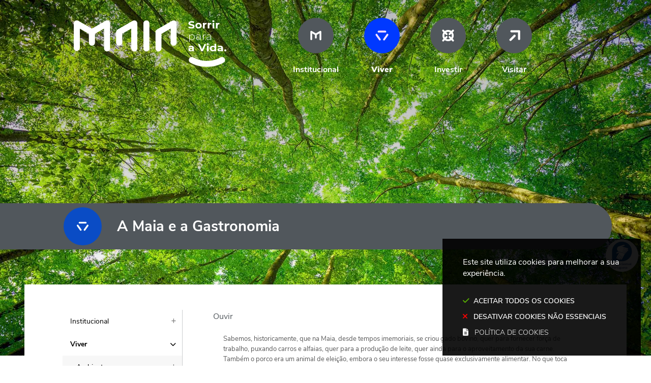

--- FILE ---
content_type: text/html; charset=utf-8
request_url: https://www.cm-maia.pt/cultura/estorias-e-memorias/publicacoes/a-maia-e-a-gastronomia
body_size: 96036
content:
<!DOCTYPE HTML>
<html lang="pt-PT">

<head>
<title>A Maia e a Gastronomia | Câmara Municipal da Maia</title>
      <style>
        .stickyForm{
          display:none;
        }
        #aida-mount textarea{
          height: unset !important;
          min-height: unset !important;
          max-height: unset !important;
        }
        #aida-mount button{
          padding: 0 4px;
        }
        .ReactVirtualized__Grid {
          padding-top: 4px;
        }
      </style>
<link rel="stylesheet" type="text/css" href="/assets/wm-smile/stylesheets/frontoffice/smile-82e65ed6cc.min.css" media="all">
<link rel="stylesheet" type="text/css" href="/assets/wm-citizen/stylesheets/frontoffice/smile-citizen-2-22dbf9ba61.min.css" media="all">
<link rel="stylesheet" type="text/css" href="/assets/wm-smile/stylesheets/frontoffice/mandatory-781cb89d64.min.css" media="all"><link rel="stylesheet" type="text/css" href="/assets/wm-smile/stylesheets/frontoffice/vendor/superfish-f6f8538a6a.vendor.css" media="all">
<link rel="stylesheet" type="text/css" href="/assets/cmmaia/cmmaia/stylesheets/widget_styles/links_list_6-d41d8cd98f.min.css" media="all">

      <script src="/assets/wm-smile/javascripts/frontoffice/focus-trap-3417ad0395.min.js"></script>
<meta name="csrf-param" content="authenticity_token" />
<meta name="csrf-token" content="QyN4vnvwoTO5C5Hhp/lXI2Sy9QyTWuY7dwokWvI6BHxbjznTydvhGp5LDmdDdLjShVKfArG2Awc7jyBd0n9P2w==" />
  <script src="/assets/wm-smile/javascripts/vendor/smile-frontoffice-4d347401ab.vendor.js"></script>  <script src="/assets/wm-smile/javascripts/frontoffice/smile-fcaf307b9d.min.js"></script>
<script src="/assets/wm-smile/javascripts/vendor/superfish-e856fb6e92.vendor.js"></script>
<script src="/assets/wm-smile/javascripts/frontoffice/widgets-common-3096e75f40.min.js"></script>
<script src="/assets/cmmaia/cmmaia/javascripts/widget_styles/links_list_6-d41d8cd98f.min.js"></script>
<script src="https://unpkg.com/react@16/umd/react.production.min.js" crossorigin="anonymous"></script>
<script src="https://unpkg.com/react-dom@16/umd/react-dom.production.min.js" crossorigin="anonymous"></script>
<script src="https://aida.wiremaze.com/aida/cdn/aida-client-ai/aida-client-ai.min.js" crossorigin="anonymous"></script>



  <!-------------------------------------------------------------------------------------------------------------->
  <!-- SCRIPTS E CALLER - other included scripts are on the bottom of this page -->
  <!-------------------------------------------------------------------------------------------------------------->
  <link rel="stylesheet" type="text/css" href="/assets/cmmaia/cmmaia/stylesheets/caller-1b3ab6ba7f.min.css" media="all">
  <script src="/assets/cmmaia/cmmaia/javascripts/theme_utils_interior-cfae91e7cc.min.js"></script>
  <script src="/assets/cmmaia/cmmaia/javascripts/theme_utils_geral-bb25e520cd.min.js"></script>
  <script src="/assets/cmmaia/cmmaia/javascripts/vendor/jquery-d21aab6b53.mmenu.all.min.js"></script><!-- Mobile Menu -->
  <script src="/assets/cmmaia/cmmaia/javascripts/vendor/simpleScrollbar-03808bca29.min.js"></script><!-- Scrollbars Custom -->

  <!-------------------------------------------------------------------------------------------------------------->
  <!-- FAVICON / APPLE ICON -->
  <!-------------------------------------------------------------------------------------------------------------->
  <link rel="shortcut icon" href="/cmmaia/uploads/site_zone/favicon/1/fav_maia.svg" />
  <link rel="apple-touch-icon" href="/assets/cmmaia/cmmaia/images/apple-touch-icon.png" />
  <link rel="apple-touch-icon" sizes="57x57" href="/assets/cmmaia/cmmaia/images/apple-touch-icon-57x57.png" />
  <link rel="apple-touch-icon" sizes="72x72" href="/assets/cmmaia/cmmaia/images/apple-touch-icon-72x72.png" />
  <link rel="apple-touch-icon" sizes="76x76" href="/assets/cmmaia/cmmaia/images/apple-touch-icon-76x76.png" />
  <link rel="apple-touch-icon" sizes="114x114" href="/assets/cmmaia/cmmaia/images/apple-touch-icon-114x114.png" />
  <link rel="apple-touch-icon" sizes="120x120" href="/assets/cmmaia/cmmaia/images/apple-touch-icon-120x120.png" />
  <link rel="apple-touch-icon" sizes="144x144" href="/assets/cmmaia/cmmaia/images/apple-touch-icon-144x144.png" />
  <link rel="apple-touch-icon" sizes="152x152" href="/assets/cmmaia/cmmaia/images/apple-touch-icon-152x152.png" />
  <link rel="apple-touch-icon" sizes="180x180" href="/assets/cmmaia/cmmaia/images/apple-touch-icon-180x180.png" />


  <!-------------------------------------------------------------------------------------------------------------->
  <!-- META TAGS -->
  <!-------------------------------------------------------------------------------------------------------------->
  <meta name="viewport" content="initial-scale=1, width=device-width, minimum-scale=1, user-scalable=yes">
  <!-- facebook share: imagens aparecerem no 1º load-->
  <meta property="og:image:width" content="450"/>
  <meta property="og:image:height" content="298"/>

  <!-- NAO APAGAR ISTO -->
  <meta name="keywords" content="">
  <style>
  .FormAlert-Success {
    background-color: #caf1ca;
    color: green;
    font-weight: bold;
}
</style>
  <link rel="canonical" href="https://www.cm-maia.pt/cultura/estorias-e-memorias/publicacoes/a-maia-e-a-gastronomia">
<meta name="wm:pagetype" content="page">
<meta name="wm:page_id" content="1161">
<meta property="og:title" content="A Maia e a Gastronomia">
<meta property="og:type" content="article">


<meta property="og:image" content="https://www.cm-maia.pt/cmmaia/uploads/site_zone/logo/1/logo_fb.png">

<meta property="og:url" content="https://www.cm-maia.pt/cultura/estorias-e-memorias/publicacoes/a-maia-e-a-gastronomia">
<meta property="og:description" content="">
<meta name="twitter:card" content="summary">
<meta name="twitter:title" content="A Maia e a Gastronomia">
<meta name="twitter:description" content="">


  <!-- NAO APAGAR ISTO -->
  
    <!-- VirtualSign -->
   <script src="https://virtualsign.fra1.digitaloceanspaces.com/Build/VirtualSign.js"></script>
    <!-- /VirtualSign -->
	
  	<!-- ReadSpeaker -->
  	<script src="//cdn1.readspeaker.com/script/11559/webReader/webReader.js?pids=wr" type="text/javascript"></script>
  
<script src="/assets/wm-smile/javascripts/frontoffice/cookiebar/jquery-2847bae6d8.cookiebar.min.js"></script><!-- Google tag (gtag.js) -->
<script async src="https://www.googletagmanager.com/gtag/js?id=G-JV5VX83VNW"></script>
<script>$(window).on('accepted', checkCookieBarGoogleApi);function checkCookieBarGoogleApi(){if(jQuery.cookieBar && jQuery.cookieBar('cookies')){
  window.dataLayer = window.dataLayer || [];
  function gtag(){dataLayer.push(arguments);}
  gtag('js', new Date());

  gtag('config', 'G-JV5VX83VNW');
}}checkCookieBarGoogleApi()</script>
</head>

<body class="interior geral">


  <div class="loading-overlay"></div>
  
  <a href="#accessibilityMainContent" class="accessibilityElement" aria-label="Título" aria-label="Título"><p>Passar para o Conteúdo Principal</p></a>

  <a href="#stickyFooter" title="voltar ao topo da página" class="cd-top">Top</a>

  <!-------------------------------------------------------------------------------------------------------------->
  <!-- MOBILE MENU -->
  <!-------------------------------------------------------------------------------------------------------------->
  <div class="mobileMenu">
    <a href="#menu">
      <span class="accessibilityElement">menu</span>
    </a>
    <nav id="menu"></nav>
  </div>

<div id="main">
    <!-------------------------------------------------------------------------------------------------------------->
    <!-- IMAGEM BANNER -->
    <!-------------------------------------------------------------------------------------------------------------->
    <div class="HeaderImg">  
  <div id="article_2340" class="widget article" data-id="2340" data-content_type="Article">
  <div class="writer_text"><p><img src="/thumbs/cmmaia/uploads/writer_file/image/10750/ambiente_maia_1_1920_1080.jpg" alt="ambiente-Maia" /></p><div class="writer_text_clear"></div></div>
</div>

</div>
    <!-------------------------------------------------------------------------------------------------------------->
    <!-- HEADER -->
    <!-------------------------------------------------------------------------------------------------------------->
    <header class="grid-container full">
      <div class="grid-container">
        <div class="grid-x grid-margin-x">
          <div class="logo_AREA xxsmall-12 large-5 cell hidden-post">  
  
<div id="html_block_28" class="widget html_block" data-id="28" data-content_type="HtmlBlock">

  <a href="/"><img src="/cmmaia/layout/cm_maia_logo.svg" title="Voltar ao início" alt="Logótipo da Câmara Municipal de Maia" /></a>

</div>

</div>
          <div class="menu_AREA xxsmall-12 large-7 cell grid-x">  
  <div id="horizontal_menu_1" class="widget horizontal_menu" data-id="1" data-content_type="HorizontalMenu">

    <ul class="depth1 ddmenu sf-menu sf-navbar" role="menu"><li class="depth1 pos_1 first has_descendants" role="none"><a href="/institucional" target="_self" class="depth1 pos_1 first has_descendants" role="menuitem" aria-haspopup="menu" aria-expanded="false"><img data-description="" alt="Institucional" src="/imgcrop/cmmaia/uploads/page/image1/331/menu_institu_1_600_600.svg" /><!--googleoff: all--><p style="display:none" hidden data-nosnippet aria-hidden="true" class="hidden">6923</p><!--googleon: all--><span>Institucional</span></a><ul class="depth2 " role="menu"><li class="depth2 pos_1 first " role="none"><a href="/institucional/eleicoes-presidenciais-2026" target="_self" class="depth2 pos_1 first " role="menuitem"><!--googleoff: all--><p style="display:none" hidden data-nosnippet aria-hidden="true" class="hidden">6283</p><!--googleon: all--><span>Eleições Presidenciais 2026</span></a></li><li class="depth2 pos_2 " role="none"><a href="/institucional/noticias" target="_self" class="depth2 pos_2 " role="menuitem"><!--googleoff: all--><p style="display:none" hidden data-nosnippet aria-hidden="true" class="hidden">1568</p><!--googleon: all--><span>Notícias</span></a></li><li class="depth2 pos_3 " role="none"><a href="/institucional/agenda" target="_self" class="depth2 pos_3 " role="menuitem"><!--googleoff: all--><p style="display:none" hidden data-nosnippet aria-hidden="true" class="hidden">3023</p><!--googleon: all--><span>Agenda: próximos eventos</span></a></li><li class="depth2 pos_4 " role="none"><a href="/institucional/camara-municipal" target="_self" class="depth2 pos_4 " role="menuitem"><!--googleoff: all--><p style="display:none" hidden data-nosnippet aria-hidden="true" class="hidden">5133</p><!--googleon: all--><span>Câmara Municipal</span></a></li><li class="depth2 pos_5 " role="none"><a href="/institucional/assembleia-municipal" target="_self" class="depth2 pos_5 " role="menuitem"><!--googleoff: all--><p style="display:none" hidden data-nosnippet aria-hidden="true" class="hidden">9266</p><!--googleon: all--><span>Assembleia Municipal</span></a></li><li class="depth2 pos_6 " role="none"><a href="/institucional/apoio-ao-consumidor" target="_self" class="depth2 pos_6 " role="menuitem"><!--googleoff: all--><p style="display:none" hidden data-nosnippet aria-hidden="true" class="hidden">3379</p><!--googleon: all--><span>Apoio ao Consumidor</span></a></li><li class="depth2 pos_7 " role="none"><a href="/institucional/recursos-humanos" target="_self" class="depth2 pos_7 " role="menuitem"><!--googleoff: all--><p style="display:none" hidden data-nosnippet aria-hidden="true" class="hidden">1667</p><!--googleon: all--><span>Recursos Humanos</span></a></li><li class="depth2 pos_8 " role="none"><a href="/institucional/policia-municipal" target="_self" class="depth2 pos_8 " role="menuitem"><!--googleoff: all--><p style="display:none" hidden data-nosnippet aria-hidden="true" class="hidden">9587</p><!--googleon: all--><span>Polícia Municipal</span></a></li><li class="depth2 pos_9 " role="none"><a href="/institucional/protecao-civil" target="_self" class="depth2 pos_9 " role="menuitem"><!--googleoff: all--><p style="display:none" hidden data-nosnippet aria-hidden="true" class="hidden">7136</p><!--googleon: all--><span>Proteção Civil</span></a></li><li class="depth2 pos_10 " role="none"><a href="/institucional/provedor-dos-municipes" target="_self" class="depth2 pos_10 " role="menuitem"><!--googleoff: all--><p style="display:none" hidden data-nosnippet aria-hidden="true" class="hidden">7328</p><!--googleon: all--><span>Provedor dos Munícipes</span></a></li><li class="depth2 pos_11 " role="none"><a href="/institucional/energia-e-mobilidade" target="_self" class="depth2 pos_11 " role="menuitem"><!--googleoff: all--><p style="display:none" hidden data-nosnippet aria-hidden="true" class="hidden">5661</p><!--googleon: all--><span>Energia e Mobilidade</span></a></li><li class="depth2 pos_12 " role="none"><a href="/institucional/planos-municipais-de-ordenamento-do-territorio" target="_self" class="depth2 pos_12 " role="menuitem"><!--googleoff: all--><p style="display:none" hidden data-nosnippet aria-hidden="true" class="hidden">590</p><!--googleon: all--><span>Planeamento</span></a></li><li class="depth2 pos_13 " role="none"><a href="/institucional/reabilitacao-urbana" target="_self" class="depth2 pos_13 " role="menuitem"><!--googleoff: all--><p style="display:none" hidden data-nosnippet aria-hidden="true" class="hidden">2181</p><!--googleon: all--><span>Reabilitação Urbana</span></a></li><li class="depth2 pos_14 " role="none"><a href="/institucional/relacoes-internacionais" target="_self" class="depth2 pos_14 " role="menuitem"><!--googleoff: all--><p style="display:none" hidden data-nosnippet aria-hidden="true" class="hidden">2697</p><!--googleon: all--><span>Relações Internacionais</span></a></li><li class="depth2 pos_15 " role="none"><a href="/institucional/inovacao-e-desenvolvimento" target="_self" class="depth2 pos_15 " role="menuitem"><!--googleoff: all--><p style="display:none" hidden data-nosnippet aria-hidden="true" class="hidden">5056</p><!--googleon: all--><span>Inovação e Desenvolvimento</span></a></li><li class="depth2 pos_16 " role="none"><a href="/institucional/gestao-urbana" target="_self" class="depth2 pos_16 " role="menuitem"><!--googleoff: all--><p style="display:none" hidden data-nosnippet aria-hidden="true" class="hidden">5869</p><!--googleon: all--><span>Gestão Urbana</span></a></li><li class="depth2 pos_17 " role="none"><a href="/institucional/regulamentos-municipais" target="_self" class="depth2 pos_17 " role="menuitem"><!--googleoff: all--><p style="display:none" hidden data-nosnippet aria-hidden="true" class="hidden">7335</p><!--googleon: all--><span>Regulamentos Municipais</span></a></li><li class="depth2 pos_18 " role="none"><a href="/institucional/bupi-balcao-unico-do-predio" target="_self" class="depth2 pos_18 " role="menuitem"><!--googleoff: all--><p style="display:none" hidden data-nosnippet aria-hidden="true" class="hidden">237</p><!--googleon: all--><span>BUPi - Balcão Único do Prédio</span></a></li><li class="depth2 pos_19 " role="none"><a href="/institucional/atendimento-municipal" target="_self" class="depth2 pos_19 " role="menuitem"><!--googleoff: all--><p style="display:none" hidden data-nosnippet aria-hidden="true" class="hidden">7140</p><!--googleon: all--><span>Atendimento Municipal</span></a></li><li class="depth2 pos_20 " role="none"><a href="/institucional/empresas-municipais" target="_self" class="depth2 pos_20 " role="menuitem"><!--googleoff: all--><p style="display:none" hidden data-nosnippet aria-hidden="true" class="hidden">7300</p><!--googleon: all--><span>Empresas Municipais</span></a></li><li class="depth2 pos_21 " role="none"><a href="/institucional/sistema-de-gestao" target="_self" class="depth2 pos_21 " role="menuitem"><!--googleoff: all--><p style="display:none" hidden data-nosnippet aria-hidden="true" class="hidden">5500</p><!--googleon: all--><span>Sistema de Gestão</span></a></li><li class="depth2 pos_22 " role="none"><a href="/institucional/requerimentos" target="_self" class="depth2 pos_22 " role="menuitem"><!--googleoff: all--><p style="display:none" hidden data-nosnippet aria-hidden="true" class="hidden">3874</p><!--googleon: all--><span>Requerimentos</span></a></li><li class="depth2 pos_23 " role="none"><a href="/institucional/metrologia" target="_self" class="depth2 pos_23 " role="menuitem"><!--googleoff: all--><p style="display:none" hidden data-nosnippet aria-hidden="true" class="hidden">2566</p><!--googleon: all--><span>Metrologia</span></a></li><li class="depth2 pos_24 " role="none"><a href="/institucional/boletins-municipais" target="_self" class="depth2 pos_24 " role="menuitem"><!--googleoff: all--><p style="display:none" hidden data-nosnippet aria-hidden="true" class="hidden">6950</p><!--googleon: all--><span>Boletins Municipais</span></a></li><li class="depth2 pos_25 " role="none"><a href="/institucional/juntas-de-freguesia" target="_self" class="depth2 pos_25 " role="menuitem"><!--googleoff: all--><p style="display:none" hidden data-nosnippet aria-hidden="true" class="hidden">9183</p><!--googleon: all--><span>Juntas de Freguesia</span></a></li><li class="depth2 pos_26 " role="none"><a href="https://cm-maia.wiretrust.pt/" target="_blank" class="depth2 pos_26 " role="menuitem"><!--googleoff: all--><p style="display:none" hidden data-nosnippet aria-hidden="true" class="hidden">1455</p><!--googleon: all--><span>Canal de Denúncias</span></a></li><li class="depth2 pos_27 last " role="none"><a href="/institucional/contactos" target="_self" class="depth2 pos_27 last " role="menuitem"><!--googleoff: all--><p style="display:none" hidden data-nosnippet aria-hidden="true" class="hidden">837</p><!--googleon: all--><span>Contactos</span></a></li></ul></li><li class="depth1 pos_2 selected has_descendants" role="none"><a href="/viver" target="_self" class="depth1 pos_2 selected has_descendants" role="menuitem" aria-haspopup="menu" aria-expanded="false"><img data-description="" alt="Viver" src="/imgcrop/cmmaia/uploads/page/image1/3462/menu_viver_1_600_600.svg" /><!--googleoff: all--><p style="display:none" hidden data-nosnippet aria-hidden="true" class="hidden">7833</p><!--googleon: all--><span>Viver</span></a><ul class="depth2 " role="menu"><li class="depth2 pos_1 first " role="none"><a href="/viver/ambiente" target="_self" class="depth2 pos_1 first " role="menuitem"><!--googleoff: all--><p style="display:none" hidden data-nosnippet aria-hidden="true" class="hidden">29</p><!--googleon: all--><span>Ambiente</span></a></li><li class="depth2 pos_2 selected" role="none"><a href="/viver/cultura" target="_self" class="depth2 pos_2 selected" role="menuitem"><!--googleoff: all--><p style="display:none" hidden data-nosnippet aria-hidden="true" class="hidden">7602</p><!--googleon: all--><span>Cultura</span></a></li><li class="depth2 pos_3 " role="none"><a href="/viver/desenvolvimento-social-e-demografia" target="_self" class="depth2 pos_3 " role="menuitem"><!--googleoff: all--><p style="display:none" hidden data-nosnippet aria-hidden="true" class="hidden">755</p><!--googleon: all--><span>Desenvolvimento Social e Demografia</span></a></li><li class="depth2 pos_4 " role="none"><a href="/viver/desporto" target="_self" class="depth2 pos_4 " role="menuitem"><!--googleoff: all--><p style="display:none" hidden data-nosnippet aria-hidden="true" class="hidden">9595</p><!--googleon: all--><span>Desporto</span></a></li><li class="depth2 pos_5 " role="none"><a href="/viver/educacao-e-ciencia" target="_self" class="depth2 pos_5 " role="menuitem"><!--googleoff: all--><p style="display:none" hidden data-nosnippet aria-hidden="true" class="hidden">4631</p><!--googleon: all--><span>Educação e Ciência</span></a></li><li class="depth2 pos_6 last " role="none"><a href="/viver/juventude" target="_self" class="depth2 pos_6 last " role="menuitem"><!--googleoff: all--><p style="display:none" hidden data-nosnippet aria-hidden="true" class="hidden">3950</p><!--googleon: all--><span>Juventude</span></a></li></ul></li><li class="depth1 pos_3 has_descendants" role="none"><a href="/investir" target="_self" class="depth1 pos_3 has_descendants" role="menuitem" aria-haspopup="menu" aria-expanded="false"><img data-description="" alt="Investir" src="/imgcrop/cmmaia/uploads/page/image1/3465/menu_investir_1_600_600.svg" /><!--googleoff: all--><p style="display:none" hidden data-nosnippet aria-hidden="true" class="hidden">2049</p><!--googleon: all--><span>Investir</span></a><ul class="depth2 " role="menu"><li class="depth2 pos_1 first " role="none"><a href="/investir/maia-go-apoio-ao-investimento" target="_self" class="depth2 pos_1 first " role="menuitem"><!--googleoff: all--><p style="display:none" hidden data-nosnippet aria-hidden="true" class="hidden">1207</p><!--googleon: all--><span>MAIA GO – Apoio ao Investimento</span></a></li><li class="depth2 pos_2 last " role="none"><a href="/investir/fundos-europeus" target="_self" class="depth2 pos_2 last " role="menuitem"><!--googleoff: all--><p style="display:none" hidden data-nosnippet aria-hidden="true" class="hidden">6395</p><!--googleon: all--><span>Fundos Europeus</span></a></li></ul></li><li class="depth1 pos_4 last " role="none"><a href="https://visitmaia.pt/" target="_blank" class="depth1 pos_4 last " role="menuitem"><img data-description="" alt="Visitar" src="/imgcrop/cmmaia/uploads/page/image1/3463/visitar_icon_1_600_600.svg" /><!--googleoff: all--><p style="display:none" hidden data-nosnippet aria-hidden="true" class="hidden">3332</p><!--googleon: all--><span>Visitar</span></a></li></ul>

</div>

</div>
        </div>
      </div>
    </header>
  
    <!-------------------------------------------------------------------------------------------------------------->
    <!-- MENU -->
    <!-------------------------------------------------------------------------------------------------------------->
    <nav class="navContainer" id="navbar">
      <div class="grid-container grid-x">
        <div class="logo_AREA xxsmall-12 large-3 cell hidden-post">  
  
<div id="html_block_28" class="widget html_block" data-id="28" data-content_type="HtmlBlock">

  <a href="/"><img src="/cmmaia/layout/cm_maia_logo.svg" title="Voltar ao início" alt="Logótipo da Câmara Municipal de Maia" /></a>

</div>

</div>
        <div class="menu_AREA xxsmall-12 large-9 show-for-xlarge cell hidden-post">
          <a id="accessibilityMainContent"><span class="accessibilityElement">Acessibilidade</span></a>  
  <div id="horizontal_menu_1" class="widget horizontal_menu" data-id="1" data-content_type="HorizontalMenu">

    <ul class="depth1 ddmenu sf-menu sf-navbar" role="menu"><li class="depth1 pos_1 first has_descendants" role="none"><a href="/institucional" target="_self" class="depth1 pos_1 first has_descendants" role="menuitem" aria-haspopup="menu" aria-expanded="false"><img data-description="" alt="Institucional" src="/imgcrop/cmmaia/uploads/page/image1/331/menu_institu_1_600_600.svg" /><!--googleoff: all--><p style="display:none" hidden data-nosnippet aria-hidden="true" class="hidden">6923</p><!--googleon: all--><span>Institucional</span></a><ul class="depth2 " role="menu"><li class="depth2 pos_1 first " role="none"><a href="/institucional/eleicoes-presidenciais-2026" target="_self" class="depth2 pos_1 first " role="menuitem"><!--googleoff: all--><p style="display:none" hidden data-nosnippet aria-hidden="true" class="hidden">6283</p><!--googleon: all--><span>Eleições Presidenciais 2026</span></a></li><li class="depth2 pos_2 " role="none"><a href="/institucional/noticias" target="_self" class="depth2 pos_2 " role="menuitem"><!--googleoff: all--><p style="display:none" hidden data-nosnippet aria-hidden="true" class="hidden">1568</p><!--googleon: all--><span>Notícias</span></a></li><li class="depth2 pos_3 " role="none"><a href="/institucional/agenda" target="_self" class="depth2 pos_3 " role="menuitem"><!--googleoff: all--><p style="display:none" hidden data-nosnippet aria-hidden="true" class="hidden">3023</p><!--googleon: all--><span>Agenda: próximos eventos</span></a></li><li class="depth2 pos_4 " role="none"><a href="/institucional/camara-municipal" target="_self" class="depth2 pos_4 " role="menuitem"><!--googleoff: all--><p style="display:none" hidden data-nosnippet aria-hidden="true" class="hidden">5133</p><!--googleon: all--><span>Câmara Municipal</span></a></li><li class="depth2 pos_5 " role="none"><a href="/institucional/assembleia-municipal" target="_self" class="depth2 pos_5 " role="menuitem"><!--googleoff: all--><p style="display:none" hidden data-nosnippet aria-hidden="true" class="hidden">9266</p><!--googleon: all--><span>Assembleia Municipal</span></a></li><li class="depth2 pos_6 " role="none"><a href="/institucional/apoio-ao-consumidor" target="_self" class="depth2 pos_6 " role="menuitem"><!--googleoff: all--><p style="display:none" hidden data-nosnippet aria-hidden="true" class="hidden">3379</p><!--googleon: all--><span>Apoio ao Consumidor</span></a></li><li class="depth2 pos_7 " role="none"><a href="/institucional/recursos-humanos" target="_self" class="depth2 pos_7 " role="menuitem"><!--googleoff: all--><p style="display:none" hidden data-nosnippet aria-hidden="true" class="hidden">1667</p><!--googleon: all--><span>Recursos Humanos</span></a></li><li class="depth2 pos_8 " role="none"><a href="/institucional/policia-municipal" target="_self" class="depth2 pos_8 " role="menuitem"><!--googleoff: all--><p style="display:none" hidden data-nosnippet aria-hidden="true" class="hidden">9587</p><!--googleon: all--><span>Polícia Municipal</span></a></li><li class="depth2 pos_9 " role="none"><a href="/institucional/protecao-civil" target="_self" class="depth2 pos_9 " role="menuitem"><!--googleoff: all--><p style="display:none" hidden data-nosnippet aria-hidden="true" class="hidden">7136</p><!--googleon: all--><span>Proteção Civil</span></a></li><li class="depth2 pos_10 " role="none"><a href="/institucional/provedor-dos-municipes" target="_self" class="depth2 pos_10 " role="menuitem"><!--googleoff: all--><p style="display:none" hidden data-nosnippet aria-hidden="true" class="hidden">7328</p><!--googleon: all--><span>Provedor dos Munícipes</span></a></li><li class="depth2 pos_11 " role="none"><a href="/institucional/energia-e-mobilidade" target="_self" class="depth2 pos_11 " role="menuitem"><!--googleoff: all--><p style="display:none" hidden data-nosnippet aria-hidden="true" class="hidden">5661</p><!--googleon: all--><span>Energia e Mobilidade</span></a></li><li class="depth2 pos_12 " role="none"><a href="/institucional/planos-municipais-de-ordenamento-do-territorio" target="_self" class="depth2 pos_12 " role="menuitem"><!--googleoff: all--><p style="display:none" hidden data-nosnippet aria-hidden="true" class="hidden">590</p><!--googleon: all--><span>Planeamento</span></a></li><li class="depth2 pos_13 " role="none"><a href="/institucional/reabilitacao-urbana" target="_self" class="depth2 pos_13 " role="menuitem"><!--googleoff: all--><p style="display:none" hidden data-nosnippet aria-hidden="true" class="hidden">2181</p><!--googleon: all--><span>Reabilitação Urbana</span></a></li><li class="depth2 pos_14 " role="none"><a href="/institucional/relacoes-internacionais" target="_self" class="depth2 pos_14 " role="menuitem"><!--googleoff: all--><p style="display:none" hidden data-nosnippet aria-hidden="true" class="hidden">2697</p><!--googleon: all--><span>Relações Internacionais</span></a></li><li class="depth2 pos_15 " role="none"><a href="/institucional/inovacao-e-desenvolvimento" target="_self" class="depth2 pos_15 " role="menuitem"><!--googleoff: all--><p style="display:none" hidden data-nosnippet aria-hidden="true" class="hidden">5056</p><!--googleon: all--><span>Inovação e Desenvolvimento</span></a></li><li class="depth2 pos_16 " role="none"><a href="/institucional/gestao-urbana" target="_self" class="depth2 pos_16 " role="menuitem"><!--googleoff: all--><p style="display:none" hidden data-nosnippet aria-hidden="true" class="hidden">5869</p><!--googleon: all--><span>Gestão Urbana</span></a></li><li class="depth2 pos_17 " role="none"><a href="/institucional/regulamentos-municipais" target="_self" class="depth2 pos_17 " role="menuitem"><!--googleoff: all--><p style="display:none" hidden data-nosnippet aria-hidden="true" class="hidden">7335</p><!--googleon: all--><span>Regulamentos Municipais</span></a></li><li class="depth2 pos_18 " role="none"><a href="/institucional/bupi-balcao-unico-do-predio" target="_self" class="depth2 pos_18 " role="menuitem"><!--googleoff: all--><p style="display:none" hidden data-nosnippet aria-hidden="true" class="hidden">237</p><!--googleon: all--><span>BUPi - Balcão Único do Prédio</span></a></li><li class="depth2 pos_19 " role="none"><a href="/institucional/atendimento-municipal" target="_self" class="depth2 pos_19 " role="menuitem"><!--googleoff: all--><p style="display:none" hidden data-nosnippet aria-hidden="true" class="hidden">7140</p><!--googleon: all--><span>Atendimento Municipal</span></a></li><li class="depth2 pos_20 " role="none"><a href="/institucional/empresas-municipais" target="_self" class="depth2 pos_20 " role="menuitem"><!--googleoff: all--><p style="display:none" hidden data-nosnippet aria-hidden="true" class="hidden">7300</p><!--googleon: all--><span>Empresas Municipais</span></a></li><li class="depth2 pos_21 " role="none"><a href="/institucional/sistema-de-gestao" target="_self" class="depth2 pos_21 " role="menuitem"><!--googleoff: all--><p style="display:none" hidden data-nosnippet aria-hidden="true" class="hidden">5500</p><!--googleon: all--><span>Sistema de Gestão</span></a></li><li class="depth2 pos_22 " role="none"><a href="/institucional/requerimentos" target="_self" class="depth2 pos_22 " role="menuitem"><!--googleoff: all--><p style="display:none" hidden data-nosnippet aria-hidden="true" class="hidden">3874</p><!--googleon: all--><span>Requerimentos</span></a></li><li class="depth2 pos_23 " role="none"><a href="/institucional/metrologia" target="_self" class="depth2 pos_23 " role="menuitem"><!--googleoff: all--><p style="display:none" hidden data-nosnippet aria-hidden="true" class="hidden">2566</p><!--googleon: all--><span>Metrologia</span></a></li><li class="depth2 pos_24 " role="none"><a href="/institucional/boletins-municipais" target="_self" class="depth2 pos_24 " role="menuitem"><!--googleoff: all--><p style="display:none" hidden data-nosnippet aria-hidden="true" class="hidden">6950</p><!--googleon: all--><span>Boletins Municipais</span></a></li><li class="depth2 pos_25 " role="none"><a href="/institucional/juntas-de-freguesia" target="_self" class="depth2 pos_25 " role="menuitem"><!--googleoff: all--><p style="display:none" hidden data-nosnippet aria-hidden="true" class="hidden">9183</p><!--googleon: all--><span>Juntas de Freguesia</span></a></li><li class="depth2 pos_26 " role="none"><a href="https://cm-maia.wiretrust.pt/" target="_blank" class="depth2 pos_26 " role="menuitem"><!--googleoff: all--><p style="display:none" hidden data-nosnippet aria-hidden="true" class="hidden">1455</p><!--googleon: all--><span>Canal de Denúncias</span></a></li><li class="depth2 pos_27 last " role="none"><a href="/institucional/contactos" target="_self" class="depth2 pos_27 last " role="menuitem"><!--googleoff: all--><p style="display:none" hidden data-nosnippet aria-hidden="true" class="hidden">837</p><!--googleon: all--><span>Contactos</span></a></li></ul></li><li class="depth1 pos_2 selected has_descendants" role="none"><a href="/viver" target="_self" class="depth1 pos_2 selected has_descendants" role="menuitem" aria-haspopup="menu" aria-expanded="false"><img data-description="" alt="Viver" src="/imgcrop/cmmaia/uploads/page/image1/3462/menu_viver_1_600_600.svg" /><!--googleoff: all--><p style="display:none" hidden data-nosnippet aria-hidden="true" class="hidden">7833</p><!--googleon: all--><span>Viver</span></a><ul class="depth2 " role="menu"><li class="depth2 pos_1 first " role="none"><a href="/viver/ambiente" target="_self" class="depth2 pos_1 first " role="menuitem"><!--googleoff: all--><p style="display:none" hidden data-nosnippet aria-hidden="true" class="hidden">29</p><!--googleon: all--><span>Ambiente</span></a></li><li class="depth2 pos_2 selected" role="none"><a href="/viver/cultura" target="_self" class="depth2 pos_2 selected" role="menuitem"><!--googleoff: all--><p style="display:none" hidden data-nosnippet aria-hidden="true" class="hidden">7602</p><!--googleon: all--><span>Cultura</span></a></li><li class="depth2 pos_3 " role="none"><a href="/viver/desenvolvimento-social-e-demografia" target="_self" class="depth2 pos_3 " role="menuitem"><!--googleoff: all--><p style="display:none" hidden data-nosnippet aria-hidden="true" class="hidden">755</p><!--googleon: all--><span>Desenvolvimento Social e Demografia</span></a></li><li class="depth2 pos_4 " role="none"><a href="/viver/desporto" target="_self" class="depth2 pos_4 " role="menuitem"><!--googleoff: all--><p style="display:none" hidden data-nosnippet aria-hidden="true" class="hidden">9595</p><!--googleon: all--><span>Desporto</span></a></li><li class="depth2 pos_5 " role="none"><a href="/viver/educacao-e-ciencia" target="_self" class="depth2 pos_5 " role="menuitem"><!--googleoff: all--><p style="display:none" hidden data-nosnippet aria-hidden="true" class="hidden">4631</p><!--googleon: all--><span>Educação e Ciência</span></a></li><li class="depth2 pos_6 last " role="none"><a href="/viver/juventude" target="_self" class="depth2 pos_6 last " role="menuitem"><!--googleoff: all--><p style="display:none" hidden data-nosnippet aria-hidden="true" class="hidden">3950</p><!--googleon: all--><span>Juventude</span></a></li></ul></li><li class="depth1 pos_3 has_descendants" role="none"><a href="/investir" target="_self" class="depth1 pos_3 has_descendants" role="menuitem" aria-haspopup="menu" aria-expanded="false"><img data-description="" alt="Investir" src="/imgcrop/cmmaia/uploads/page/image1/3465/menu_investir_1_600_600.svg" /><!--googleoff: all--><p style="display:none" hidden data-nosnippet aria-hidden="true" class="hidden">2049</p><!--googleon: all--><span>Investir</span></a><ul class="depth2 " role="menu"><li class="depth2 pos_1 first " role="none"><a href="/investir/maia-go-apoio-ao-investimento" target="_self" class="depth2 pos_1 first " role="menuitem"><!--googleoff: all--><p style="display:none" hidden data-nosnippet aria-hidden="true" class="hidden">1207</p><!--googleon: all--><span>MAIA GO – Apoio ao Investimento</span></a></li><li class="depth2 pos_2 last " role="none"><a href="/investir/fundos-europeus" target="_self" class="depth2 pos_2 last " role="menuitem"><!--googleoff: all--><p style="display:none" hidden data-nosnippet aria-hidden="true" class="hidden">6395</p><!--googleon: all--><span>Fundos Europeus</span></a></li></ul></li><li class="depth1 pos_4 last " role="none"><a href="https://visitmaia.pt/" target="_blank" class="depth1 pos_4 last " role="menuitem"><img data-description="" alt="Visitar" src="/imgcrop/cmmaia/uploads/page/image1/3463/visitar_icon_1_600_600.svg" /><!--googleoff: all--><p style="display:none" hidden data-nosnippet aria-hidden="true" class="hidden">3332</p><!--googleon: all--><span>Visitar</span></a></li></ul>

</div>


        </div>
      </div>
    </nav>

  <div id="stickyFooter">
    
     <div class="breadCrumb_AREA"><span class="BO-only shared"></span>
</div>
     <div class="areaTitulo">
       <div class="grid-container">
         <div class="xsmall-12">
         <div class="titulo_AREA xsmall-12">
            <div class="icon_AREA">  
  <div id="article_2335" class="widget article" data-id="2335" data-content_type="Article">
  <div class="writer_text"><p><img src="/imgcrop/cmmaia/uploads/writer_file/image/10734/viver_icon_1_75_75.svg" alt="viver_icon" /></p><div class="writer_text_clear"></div></div>
</div>

</div>
            <h1 class="pageTitle">A Maia e a Gastronomia</h1>
         </div>
         </div>
       </div>
     </div>
       

    <!-------------------------------------------------------------------------------------------------------------->
    <!-- MAIN -->
    <!-------------------------------------------------------------------------------------------------------------->
    <main class="siteContents grid-container">
      <div class="grid-x grid-margin-x">
        <nav class="verticalMenu_AREA show-for-xlarge xsmall-3 cell hidden-post">  
  <div id="vertical_menu_166" class="widget vertical_menu no-wm-idx" data-id="166" data-content_type="VerticalMenu">


      <a class='current_menu' href="/inicio">
        Início
          <div id="show_description">
            
          </div>
      </a>


    <ul class="depth1 " role="menu"><li class="depth1 pos_1 first has_descendants" role="none"><a href="/institucional" target="_self" class="depth1 pos_1 first has_descendants" role="menuitem"><img data-description="" alt="Institucional" src="/thumbs/cmmaia/uploads/page/image1/331/menu_institu_1_100_100.svg" /><!--googleoff: all--><p style="display:none" hidden data-nosnippet aria-hidden="true" class="hidden">4607</p><!--googleon: all--><span>Institucional</span><div id="show_description_331"></div></a></li><li class="depth1 pos_2 selected has_descendants" role="none"><a href="/viver" target="_self" class="depth1 pos_2 selected has_descendants" role="menuitem" aria-haspopup="menu" aria-expanded="false"><img data-description="" alt="Viver" src="/thumbs/cmmaia/uploads/page/image1/3462/menu_viver_1_100_100.svg" /><!--googleoff: all--><p style="display:none" hidden data-nosnippet aria-hidden="true" class="hidden">7490</p><!--googleon: all--><span>Viver</span><div id="show_description_3462"></div></a><ul class="depth2 " role="menu"><li class="depth2 pos_1 first has_descendants" role="none"><a href="/viver/ambiente" target="_self" class="depth2 pos_1 first has_descendants" role="menuitem"><!--googleoff: all--><p style="display:none" hidden data-nosnippet aria-hidden="true" class="hidden">4884</p><!--googleon: all--><span>Ambiente</span><div id="show_description_6"></div></a></li><li class="depth2 pos_2 selected has_descendants" role="none"><a href="/viver/cultura" target="_self" class="depth2 pos_2 selected has_descendants" role="menuitem" aria-haspopup="menu" aria-expanded="false"><!--googleoff: all--><p style="display:none" hidden data-nosnippet aria-hidden="true" class="hidden">510</p><!--googleon: all--><span>Cultura</span><div id="show_description_363"></div></a><ul class="depth3 " role="menu"><li class="depth3 pos_1 first has_descendants" role="none"><a href="/viver/cultura/noticias-e-eventos" target="_self" class="depth3 pos_1 first has_descendants" role="menuitem"><!--googleoff: all--><p style="display:none" hidden data-nosnippet aria-hidden="true" class="hidden">7712</p><!--googleon: all--><span>Notícias e Eventos</span><div id="show_description_591"></div></a></li><li class="depth3 pos_2 has_descendants" role="none"><a href="/viver/cultura/espacos-culturais" target="_self" class="depth3 pos_2 has_descendants" role="menuitem"><!--googleoff: all--><p style="display:none" hidden data-nosnippet aria-hidden="true" class="hidden">8512</p><!--googleon: all--><span>Espaços Culturais</span><div id="show_description_1151"></div></a></li><li class="depth3 pos_3 selected has_descendants" role="none"><a href="/viver/cultura/estorias-e-memorias" target="_self" class="depth3 pos_3 selected has_descendants" role="menuitem" aria-haspopup="menu" aria-expanded="false"><!--googleoff: all--><p style="display:none" hidden data-nosnippet aria-hidden="true" class="hidden">3609</p><!--googleon: all--><span>Estórias e Memórias</span><div id="show_description_1152"></div></a><ul class="depth4 " role="menu"><li class="depth4 pos_1 first " role="none"><a href="/viver/cultura/estorias-e-memorias/heraldica-municipal" target="_self" class="depth4 pos_1 first " role="menuitem"><!--googleoff: all--><p style="display:none" hidden data-nosnippet aria-hidden="true" class="hidden">2023</p><!--googleon: all--><span>Heráldica Municipal</span><div id="show_description_1316"></div></a></li><li class="depth4 pos_2 has_descendants" role="none"><a href="/viver/cultura/estorias-e-memorias/patrimonio-cultural" target="_self" class="depth4 pos_2 has_descendants" role="menuitem"><!--googleoff: all--><p style="display:none" hidden data-nosnippet aria-hidden="true" class="hidden">4519</p><!--googleon: all--><span>Património Cultural</span><div id="show_description_1153"></div></a></li><li class="depth4 pos_3 " role="none"><a href="/viver/cultura/estorias-e-memorias/galeria" target="_self" class="depth4 pos_3 " role="menuitem"><!--googleoff: all--><p style="display:none" hidden data-nosnippet aria-hidden="true" class="hidden">5613</p><!--googleon: all--><span>Obras da Coleção de Arte da Câmara Municipal da Maia</span><div id="show_description_1384"></div></a></li><li class="depth4 pos_4 selected selected_descendant has_descendants" role="none"><a href="/viver/cultura/estorias-e-memorias/publicacoes" target="_self" class="depth4 pos_4 selected selected_descendant has_descendants" role="menuitem" aria-haspopup="menu" aria-expanded="false"><!--googleoff: all--><p style="display:none" hidden data-nosnippet aria-hidden="true" class="hidden">5416</p><!--googleon: all--><span>Publicações</span><div id="show_description_1154"></div></a><ul class="depth5 " role="menu"><li class="depth5 pos_1 first " role="none"><a href="/viver/cultura/estorias-e-memorias/publicacoes/a-la-e-o-linho" target="_self" class="depth5 pos_1 first " role="menuitem"><!--googleoff: all--><p style="display:none" hidden data-nosnippet aria-hidden="true" class="hidden">7923</p><!--googleon: all--><span>A Lã e o Linho</span><div id="show_description_1155"></div></a></li><li class="depth5 pos_2 " role="none"><a href="/viver/cultura/estorias-e-memorias/publicacoes/aerodromo-do-porto-aeroporto-de-pedras-rubras-1940-1945" target="_self" class="depth5 pos_2 " role="menuitem"><!--googleoff: all--><p style="display:none" hidden data-nosnippet aria-hidden="true" class="hidden">4249</p><!--googleon: all--><span>Aeródromo do Porto (Aeroporto de Pedras Rubras, 1940-1945)</span><div id="show_description_1156"></div></a></li><li class="depth5 pos_3 " role="none"><a href="/viver/cultura/estorias-e-memorias/publicacoes/gastronomia-e-religiao" target="_self" class="depth5 pos_3 " role="menuitem"><!--googleoff: all--><p style="display:none" hidden data-nosnippet aria-hidden="true" class="hidden">6923</p><!--googleon: all--><span>Gastronomia e Religião</span><div id="show_description_1157"></div></a></li><li class="depth5 pos_4 " role="none"><a href="/viver/cultura/estorias-e-memorias/publicacoes/os-tamanqueiros-e-os-pauzeiros-da-maia" target="_self" class="depth5 pos_4 " role="menuitem"><!--googleoff: all--><p style="display:none" hidden data-nosnippet aria-hidden="true" class="hidden">4047</p><!--googleon: all--><span>Os Tamanqueiros e os Pauzeiros da Maia</span><div id="show_description_1158"></div></a></li><li class="depth5 pos_5 " role="none"><a href="/viver/cultura/estorias-e-memorias/publicacoes/subsidios-para-o-estudo-da-medicina-popular-nas-terras-da-maia" target="_self" class="depth5 pos_5 " role="menuitem"><!--googleoff: all--><p style="display:none" hidden data-nosnippet aria-hidden="true" class="hidden">9347</p><!--googleon: all--><span>Subsídios para o estudo da medicina popular nas Terras da Maia</span><div id="show_description_1159"></div></a></li><li class="depth5 pos_6 " role="none"><a href="/viver/cultura/estorias-e-memorias/publicacoes/gastronomia-e-docaria-nas-terras-da-maia" target="_self" class="depth5 pos_6 " role="menuitem"><!--googleoff: all--><p style="display:none" hidden data-nosnippet aria-hidden="true" class="hidden">2229</p><!--googleon: all--><span>Gastronomia  e Doçaria nas terras da Maia</span><div id="show_description_1160"></div></a></li><li class="depth5 pos_7 current-page selected" role="none"><a href="/viver/cultura/estorias-e-memorias/publicacoes/a-maia-e-a-gastronomia" target="_self" class="depth5 pos_7 current-page selected" role="menuitem" aria-current="page"><!--googleoff: all--><p style="display:none" hidden data-nosnippet aria-hidden="true" class="hidden">8997</p><!--googleon: all--><span>A Maia e a Gastronomia</span><div id="show_description_1161"></div></a></li><li class="depth5 pos_8 " role="none"><a href="/viver/cultura/estorias-e-memorias/publicacoes/cestos-florais-maiatos" target="_self" class="depth5 pos_8 " role="menuitem"><!--googleoff: all--><p style="display:none" hidden data-nosnippet aria-hidden="true" class="hidden">2522</p><!--googleon: all--><span>Cestos Florais Maiatos</span><div id="show_description_1162"></div></a></li><li class="depth5 pos_9 " role="none"><a href="/viver/cultura/estorias-e-memorias/publicacoes/a-arvore-de-camilo" target="_self" class="depth5 pos_9 " role="menuitem"><!--googleoff: all--><p style="display:none" hidden data-nosnippet aria-hidden="true" class="hidden">3009</p><!--googleon: all--><span>A Árvore de Camilo</span><div id="show_description_1163"></div></a></li><li class="depth5 pos_10 " role="none"><a href="/viver/cultura/estorias-e-memorias/publicacoes/a-matanca-do-porco" target="_self" class="depth5 pos_10 " role="menuitem"><!--googleoff: all--><p style="display:none" hidden data-nosnippet aria-hidden="true" class="hidden">3700</p><!--googleon: all--><span>A Matança do Porco</span><div id="show_description_1164"></div></a></li><li class="depth5 pos_11 " role="none"><a href="/viver/cultura/estorias-e-memorias/publicacoes/brevissima-historia-da-maia" target="_self" class="depth5 pos_11 " role="menuitem"><!--googleoff: all--><p style="display:none" hidden data-nosnippet aria-hidden="true" class="hidden">1697</p><!--googleon: all--><span>Brevíssima História da Maia</span><div id="show_description_1165"></div></a></li><li class="depth5 pos_12 " role="none"><a href="/viver/cultura/estorias-e-memorias/publicacoes/a-campa-do-preto" target="_self" class="depth5 pos_12 " role="menuitem"><!--googleoff: all--><p style="display:none" hidden data-nosnippet aria-hidden="true" class="hidden">9341</p><!--googleon: all--><span>A Campa do Preto</span><div id="show_description_1166"></div></a></li><li class="depth5 pos_13 " role="none"><a href="/viver/cultura/estorias-e-memorias/publicacoes/romaria-a-nossa-senhora-do-bom-despacho" target="_self" class="depth5 pos_13 " role="menuitem"><!--googleoff: all--><p style="display:none" hidden data-nosnippet aria-hidden="true" class="hidden">5587</p><!--googleon: all--><span>Romaria a Nossa Senhora do Bom Despacho</span><div id="show_description_1167"></div></a></li><li class="depth5 pos_14 " role="none"><a href="/viver/cultura/estorias-e-memorias/publicacoes/o-santo-lenho-de-moreira" target="_self" class="depth5 pos_14 " role="menuitem"><!--googleoff: all--><p style="display:none" hidden data-nosnippet aria-hidden="true" class="hidden">1991</p><!--googleon: all--><span>O Santo Lenho de Moreira</span><div id="show_description_1168"></div></a></li><li class="depth5 pos_15 " role="none"><a href="/viver/cultura/estorias-e-memorias/publicacoes/canastras-florais" target="_self" class="depth5 pos_15 " role="menuitem"><!--googleoff: all--><p style="display:none" hidden data-nosnippet aria-hidden="true" class="hidden">3908</p><!--googleon: all--><span>Canastras Florais</span><div id="show_description_1169"></div></a></li><li class="depth5 pos_16 " role="none"><a href="/viver/cultura/estorias-e-memorias/publicacoes/zmork-para-a-maia" target="_self" class="depth5 pos_16 " role="menuitem"><!--googleoff: all--><p style="display:none" hidden data-nosnippet aria-hidden="true" class="hidden">3752</p><!--googleon: all--><span>“ZMORK&quot; para a Maia</span><div id="show_description_2180"></div></a></li><li class="depth5 pos_17 " role="none"><a href="/viver/cultura/estorias-e-memorias/publicacoes/uivo-10-catalogo" target="_self" class="depth5 pos_17 " role="menuitem"><!--googleoff: all--><p style="display:none" hidden data-nosnippet aria-hidden="true" class="hidden">9009</p><!--googleon: all--><span>UIVO 10 - Catálogo</span><div id="show_description_2214"></div></a></li><li class="depth5 pos_18 " role="none"><a href="/viver/cultura/estorias-e-memorias/publicacoes/uivo-11-catalogo" target="_self" class="depth5 pos_18 " role="menuitem"><!--googleoff: all--><p style="display:none" hidden data-nosnippet aria-hidden="true" class="hidden">6812</p><!--googleon: all--><span>UIVO 11 - Catálogo</span><div id="show_description_2528"></div></a></li><li class="depth5 pos_19 " role="none"><a href="/viver/cultura/estorias-e-memorias/publicacoes/livro-mam_21" target="_self" class="depth5 pos_19 " role="menuitem"><!--googleoff: all--><p style="display:none" hidden data-nosnippet aria-hidden="true" class="hidden">6500</p><!--googleon: all--><span>Livro MAM_21</span><div id="show_description_2549"></div></a></li><li class="depth5 pos_20 has_descendants" role="none"><a href="/viver/cultura/estorias-e-memorias/publicacoes/terra-maia" target="_self" class="depth5 pos_20 has_descendants" role="menuitem"><!--googleoff: all--><p style="display:none" hidden data-nosnippet aria-hidden="true" class="hidden">2936</p><!--googleon: all--><span>Terra Maia</span><div id="show_description_2516"></div></a></li><li class="depth5 pos_21 " role="none"><a href="/viver/cultura/estorias-e-memorias/publicacoes/uivo-13-catalogo" target="_self" class="depth5 pos_21 " role="menuitem"><!--googleoff: all--><p style="display:none" hidden data-nosnippet aria-hidden="true" class="hidden">9321</p><!--googleon: all--><span>UIVO 13 - Catálogo</span><div id="show_description_3201"></div></a></li><li class="depth5 pos_22 " role="none"><a href="/viver/cultura/estorias-e-memorias/publicacoes/uivo-12-catalogo" target="_self" class="depth5 pos_22 " role="menuitem"><!--googleoff: all--><p style="display:none" hidden data-nosnippet aria-hidden="true" class="hidden">8166</p><!--googleon: all--><span>UIVO 12 - Catálogo</span><div id="show_description_4067"></div></a></li><li class="depth5 pos_23 last " role="none"><a href="/viver/cultura/estorias-e-memorias/publicacoes/uivo-14-catalogo" target="_self" class="depth5 pos_23 last " role="menuitem"><!--googleoff: all--><p style="display:none" hidden data-nosnippet aria-hidden="true" class="hidden">8109</p><!--googleon: all--><span>UIVO 14 - Catálogo</span><div id="show_description_4068"></div></a></li></ul></li><li class="depth4 pos_5 has_descendants" role="none"><a href="/viver/cultura/estorias-e-memorias/ilustres-maiatos" target="_self" class="depth4 pos_5 has_descendants" role="menuitem"><!--googleoff: all--><p style="display:none" hidden data-nosnippet aria-hidden="true" class="hidden">7893</p><!--googleon: all--><span>Ilustres Maiatos</span><div id="show_description_1170"></div></a></li><li class="depth4 pos_6 " role="none"><a href="/viver/cultura/estorias-e-memorias/revista-da-maia" target="_self" class="depth4 pos_6 " role="menuitem"><!--googleoff: all--><p style="display:none" hidden data-nosnippet aria-hidden="true" class="hidden">6488</p><!--googleon: all--><span>Revista da Maia</span><div id="show_description_1474"></div></a></li><li class="depth4 pos_7 " role="none"><a href="/viver/cultura/estorias-e-memorias/pecas-arqueologicas" target="_self" class="depth4 pos_7 " role="menuitem"><!--googleoff: all--><p style="display:none" hidden data-nosnippet aria-hidden="true" class="hidden">1622</p><!--googleon: all--><span>Peças Arqueológicas</span><div id="show_description_1189"></div></a></li><li class="depth4 pos_8 " role="none"><a href="/viver/cultura/estorias-e-memorias/uivo-11-mostra-de-ilustracao-da-maia-i-registo-fotografico-inauguracao" target="_self" class="depth4 pos_8 " role="menuitem"><!--googleoff: all--><p style="display:none" hidden data-nosnippet aria-hidden="true" class="hidden">785</p><!--googleon: all--><span>UIVO 11 - Mostra de Ilustração da Maia I Registo fotográfico inauguração</span><div id="show_description_2330"></div></a></li><li class="depth4 pos_9 " role="none"><a href="/viver/cultura/estorias-e-memorias/o-som-da-revolucao-mural-50-anos-do-25-de-abril" target="_self" class="depth4 pos_9 " role="menuitem"><!--googleoff: all--><p style="display:none" hidden data-nosnippet aria-hidden="true" class="hidden">3705</p><!--googleon: all--><span>&quot;O som da Revolução&quot; - Mural 50 anos do 25 de Abril</span><div id="show_description_3304"></div></a></li><li class="depth4 pos_10 has_descendants" role="none"><a href="/viver/cultura/estorias-e-memorias/maia-global-apontamentos-historicos-sobre-a-nossa-maia" target="_self" class="depth4 pos_10 has_descendants" role="menuitem"><!--googleoff: all--><p style="display:none" hidden data-nosnippet aria-hidden="true" class="hidden">8657</p><!--googleon: all--><span>Maia Global - Apontamentos históricos sobre a nossa Maia</span><div id="show_description_3839"></div></a></li><li class="depth4 pos_11 " role="none"><a href="/viver/cultura/estorias-e-memorias/a-nossa-maia" target="_self" class="depth4 pos_11 " role="menuitem"><!--googleoff: all--><p style="display:none" hidden data-nosnippet aria-hidden="true" class="hidden">5766</p><!--googleon: all--><span>A Nossa Maia</span><div id="show_description_3840"></div></a></li><li class="depth4 pos_12 last " role="none"><a href="/viver/cultura/estorias-e-memorias/escultura-primavera-de-ilidio-fontes" target="_self" class="depth4 pos_12 last " role="menuitem"><!--googleoff: all--><p style="display:none" hidden data-nosnippet aria-hidden="true" class="hidden">8537</p><!--googleon: all--><span>Escultura | Primavera de Ilídio Fontes</span><div id="show_description_4072"></div></a></li></ul></li><li class="depth3 pos_4 has_descendants" role="none"><a href="/viver/cultura/biblioteca" target="_self" class="depth3 pos_4 has_descendants" role="menuitem"><!--googleoff: all--><p style="display:none" hidden data-nosnippet aria-hidden="true" class="hidden">4016</p><!--googleon: all--><span>Biblioteca</span><div id="show_description_1190"></div></a></li><li class="depth3 pos_5 has_descendants" role="none"><a href="/viver/cultura/museu" target="_self" class="depth3 pos_5 has_descendants" role="menuitem"><!--googleoff: all--><p style="display:none" hidden data-nosnippet aria-hidden="true" class="hidden">9098</p><!--googleon: all--><span>Museu</span><div id="show_description_1199"></div></a></li><li class="depth3 pos_6 " role="none"><a href="/viver/cultura/contactos" target="_self" class="depth3 pos_6 " role="menuitem"><!--googleoff: all--><p style="display:none" hidden data-nosnippet aria-hidden="true" class="hidden">6440</p><!--googleon: all--><span>Contactos</span><div id="show_description_1205"></div></a></li><li class="depth3 pos_7 " role="none"><a href="https://forummaia.bol.pt/" target="_blank" class="depth3 pos_7 " role="menuitem"><!--googleoff: all--><p style="display:none" hidden data-nosnippet aria-hidden="true" class="hidden">6595</p><!--googleon: all--><span>Bilheteira / Loja on-line</span><div id="show_description_1204"></div></a></li><li class="depth3 pos_8 " role="none"><a href="/viver/cultura/inquerito-de-satisfacao-dos-servicos-im-069" target="_self" class="depth3 pos_8 " role="menuitem"><!--googleoff: all--><p style="display:none" hidden data-nosnippet aria-hidden="true" class="hidden">5561</p><!--googleon: all--><span>Inquérito de satisfação dos serviços (im-069)  </span><div id="show_description_1836"></div></a></li><li class="depth3 pos_9 " role="none"><a href="/viver/cultura/mera-comunicacao-previa-de-espetaculos-de-natureza-artistica" target="_self" class="depth3 pos_9 " role="menuitem"><!--googleoff: all--><p style="display:none" hidden data-nosnippet aria-hidden="true" class="hidden">7836</p><!--googleon: all--><span>Mera comunicação prévia de espetáculos de natureza artística</span><div id="show_description_2692"></div></a></li><li class="depth3 pos_10 last " role="none"><a href="/viver/cultura/cultura-inclui" target="_self" class="depth3 pos_10 last " role="menuitem"><!--googleoff: all--><p style="display:none" hidden data-nosnippet aria-hidden="true" class="hidden">7677</p><!--googleon: all--><span>Cultura Inclui</span><div id="show_description_2707"></div></a></li></ul></li><li class="depth2 pos_3 has_descendants" role="none"><a href="/viver/desenvolvimento-social-e-demografia" target="_self" class="depth2 pos_3 has_descendants" role="menuitem"><!--googleoff: all--><p style="display:none" hidden data-nosnippet aria-hidden="true" class="hidden">9771</p><!--googleon: all--><span>Desenvolvimento Social e Demografia</span><div id="show_description_365"></div></a></li><li class="depth2 pos_4 has_descendants" role="none"><a href="/viver/desporto" target="_self" class="depth2 pos_4 has_descendants" role="menuitem"><!--googleoff: all--><p style="display:none" hidden data-nosnippet aria-hidden="true" class="hidden">706</p><!--googleon: all--><span>Desporto</span><div id="show_description_362"></div></a></li><li class="depth2 pos_5 has_descendants" role="none"><a href="/viver/educacao-e-ciencia" target="_self" class="depth2 pos_5 has_descendants" role="menuitem"><!--googleoff: all--><p style="display:none" hidden data-nosnippet aria-hidden="true" class="hidden">4117</p><!--googleon: all--><span>Educação e Ciência</span><div id="show_description_5"></div></a></li><li class="depth2 pos_6 last has_descendants" role="none"><a href="/viver/juventude" target="_self" class="depth2 pos_6 last has_descendants" role="menuitem"><!--googleoff: all--><p style="display:none" hidden data-nosnippet aria-hidden="true" class="hidden">4824</p><!--googleon: all--><span>Juventude</span><div id="show_description_486"></div></a></li></ul></li><li class="depth1 pos_3 has_descendants" role="none"><a href="/investir" target="_self" class="depth1 pos_3 has_descendants" role="menuitem"><img data-description="" alt="Investir" src="/thumbs/cmmaia/uploads/page/image1/3465/menu_investir_1_100_100.svg" /><!--googleoff: all--><p style="display:none" hidden data-nosnippet aria-hidden="true" class="hidden">7194</p><!--googleon: all--><span>Investir</span><div id="show_description_3465"></div></a></li><li class="depth1 pos_4 last " role="none"><a href="https://visitmaia.pt/" target="_blank" class="depth1 pos_4 last " role="menuitem"><img data-description="" alt="Visitar" src="/thumbs/cmmaia/uploads/page/image1/3463/visitar_icon_1_100_100.svg" /><!--googleoff: all--><p style="display:none" hidden data-nosnippet aria-hidden="true" class="hidden">5699</p><!--googleon: all--><span>Visitar</span><div id="show_description_3463"></div></a></li></ul>


</div>

</nav>
        <section class="mainContents large-12 xlarge-9 cell hidden-post">
          <div id="readspeaker_button1" class="rs_skip rsbtn rs_preserve">
              <a rel="nofollow" class="rsbtn_play" accesskey="L" title="Ouvir com ReadSpeaker webReader" href="//app-eu.readspeaker.com/cgi-bin/rsent?customerid=11559&amp;lang=pt_pt&amp;readclass=pageTitle,central_AREA&amp;url=https://www.cm-maia.pt//cultura/estorias-e-memorias/publicacoes/a-maia-e-a-gastronomia">
                  <span class="rsbtn_left rsimg rspart"><span class="rsbtn_text"><span>Ouvir</span></span></span>
                  <span class="rsbtn_right rsimg rsplay rspart"></span>
              </a>
          </div>
          <div class="central_AREA commonContent"><span class="BO-only"></span>
               
  <div id="article_298" class="widget article" data-id="298" data-content_type="Article">
  <div class="writer_text"><pre>Sabemos, historicamente, que na Maia, desde tempos imemoriais, se criou gado bovino, quer para fornecer for&ccedil;a de trabalho, puxando carros e alfaias, quer para a produ&ccedil;&atilde;o de leite, quer ainda para o aproveitamento da sua carne. Tamb&eacute;m o porco era um animal de elei&ccedil;&atilde;o, embora o seu interesse fosse quase exclusivamente alimentar. No que toca aos cereais, o milho e o trigo eram reis, embora o centeio e as leguminosas como o feij&atilde;o, a fava e a ervilha tivessem tamb&eacute;m uma import&acirc;ncia nada negligenci&aacute;vel. E, obviamente, a batata. Tamb&eacute;m se produzia azeite, embora n&atilde;o em grande quantidade.</pre>
<p>S&oacute; que, em primeiro lugar, uma coisa era o que se cultivava e o que se produzia e outra era o que se comia. O porco, por exemplo, que proporcionava os enchidos e os fumados, e que permitia conservar a carne salgada, era consumido, ao longo do ano, apenas em &eacute;pocas especiais. A carne de vaca era, em muitos lares, s&oacute; utilizada para &laquo;dieta&raquo;. O carneiro era consumido e bastante apreciado nestas redondezas, mas quantas vezes a alimenta&ccedil;&atilde;o se fazia &agrave; base dos galin&aacute;ceos, o que j&aacute; n&atilde;o era nada mau, e dos peixes de &laquo;baixa categoria&raquo;, como eram a sardinha, o chicharro e outros que tais. E muitas das vezes o prato principal era mesmo a sopa, engrossada com unto e farinha, onde boiavam algumas couves, acompanhada por um naco de broa.</p>
<p>Serve este apontamento para consciencializar os meus leitores de que n&atilde;o se pode dizer que haja uma &laquo;gastronomia maiata&raquo;, por duas ordens de raz&otilde;es. Primeiro, porque havia v&aacute;rios tipos de &laquo;casa&raquo; e de &laquo;fam&iacute;lia&raquo; e, logo, v&aacute;rios tipos de &laquo;possibilidade&raquo;. Depois, porque muitos dos pratos que eram consumidos na Maia, quer pelos estratos mais altos quer pelos mais baixos, n&atilde;o eram apenas t&iacute;picos daqui, mas de todo o Entre Douro e Minho.</p>
<p>Por outro lado, o facto de um dia ou outro se consumir um determinado alimento, n&atilde;o significava que o seu uso fosse corrente. &Eacute; o caso, por exemplo, da carne de vaca, do cap&atilde;o, do bacalhau, que em muitas casas e a muitas mesas n&atilde;o era utilizado sen&atilde;o em dias especiais.</p>
<p>Dentro do cap&iacute;tulo das sopas, o caldo verde, o caldo de unto, a canja de galinha (muitas vezes com intuitos &laquo;curativos&raquo;) e a sopa de nabos eram os mais frequentes. Mas tamb&eacute;m a sopa branca (de arroz e cebola), as migas de alho (com broa migada, dentes de alho, unto, sal e &aacute;gua a ferver) e as papas de nabi&ccedil;as eram apreciadas.&nbsp;&nbsp;</p>
<p>No que toca ao conduto, a gama era variada, em qualidade e quantidade. Da meia sardinha frita ou assada, em mesas pobres, &agrave; vitela assada nas mais afortunadas, v&aacute;rios destaques se podem fazer. &Eacute; o caso do cabrito (que muitas vezes era anho ou mesmo carneiro) assado no forno ou suado, dos roj&otilde;es, do cozido, dito &agrave; portuguesa mas que na realidade, e neste caso, era muito mais &agrave; moda do Minho, do bacalhau cozido com todos regado com azeite, do bacalhau assado e do saboros&iacute;ssimo &laquo;farrapo velho&raquo;, exemplo t&iacute;pico de magn&iacute;fico aproveitamento das sobras do bacalhau cozido. Ainda o arroz de cabidela, os bolinhos e as iscas de bacalhau, e no peixe, as fanecas, os chicharros e as j&aacute; referidas sardinhas, assadas, fritas ou de escabeche.</p>
<p>No cap&iacute;tulo da do&ccedil;aria h&aacute; que referir o p&atilde;o doce, as broinhas doces, as rabanadas e a aletria. Pela Santa Euf&eacute;mia, e &agrave;s vezes em outras romarias, compravam-se os &laquo;melindres&raquo;. E a&iacute;, ou noutros postos de venda, o famoso p&atilde;o-de-l&oacute; do Bezerra de Famalic&atilde;o. Mas isto em dias especiais. Outros esp&eacute;cimes, fortemente influenciados pelos mosteiros e conventos, como o tabafe e os pesco&ccedil;os de freira, por exemplo, s&oacute; tinham lugar em mesas mais abastadas.</p>
<p>N&atilde;o posso deixar tamb&eacute;m de referir o alimento por excel&ecirc;ncia &ndash; o p&atilde;o.</p>
<p>O p&atilde;o, que tem tamb&eacute;m uma forte carga religiosa e um simbolismo &iacute;mpar, era presen&ccedil;a obrigat&oacute;ria e constante &agrave; mesa do pobre e &agrave; do rico. Quantas vezes, acompanhando o caldo, era mesmo a presen&ccedil;a &uacute;nica.</p>
<p>Por isso gostaria de vos dar uma &laquo;receita&raquo;. A da broa de milho, tal como sempre me lembro de uma ou duas vezes por semana a minha bisav&oacute; a cozer.</p>
<p>Entenda-se esta cita&ccedil;&atilde;o final como uma merecida homenagem &agrave;s mulheres da Maia, de uma t&ecirc;mpera, de uma intelig&ecirc;ncia, de uma nobreza e de uma sensibilidade dif&iacute;ceis, se n&atilde;o mesmo imposs&iacute;veis de igualar.</p>
<p class="wm-smile-h5 verde12escuro">A Broa segundo a minha bisav&oacute;</p>
<p class="verde12claro">Dois quilos de farinha milha para um quarto de quilo de farinha centeia.</p>
<p class="verde12claro">Tempera-se de sal dois litros de &aacute;gua. Desfaz-se o crescente muito bem desfeito na farinha antes de principiar a amassar. Depois, vai-se deitando &aacute;gua e amassando, metendo toda a farinha milha. Amassa-se muito bem. Por fim junta-se a farinha centeia, n&atilde;o devendo depois disso levar mais &aacute;gua. Continua-se a amassar. Sabe-se que est&aacute; amassada quando as m&atilde;os ficam limpas. Deixa-se levedar. Sabe-se que est&aacute; pronta quando crescer. Deita-se farinha numa masseira e lan&ccedil;a-se dentro a massa l&ecirc;veda. D&aacute;-se-lhe forma e coloca-se na p&aacute; de madeira que a leva ao forno, sobre folha de castanheiro, que lhe dava sabor e evitava que se "pegasse" ao fundo do forno (ou, &agrave; sua m&iacute;ngua, uma couve).</p>
<p class="verde12claro">Todo&nbsp; este&nbsp; processo&nbsp; era&nbsp; acompanhado&nbsp; de&nbsp; alguns&nbsp; rituais,&nbsp; de&nbsp; fundo magico-religioso, com especial destaque para o fazer cruzes na massa sempre que se virava para amassar, e a ora&ccedil;&atilde;o "S&atilde;o Vicente te acrescente, S. Mamede te levede, e S. Jo&atilde;o te fa&ccedil;a p&atilde;o".</p>
<p class="verde12claro">Cheio o forno, antes de se barrar a porta (&agrave;s vezes com mat&eacute;ria prima menos escorreita que o barro), uma nova ora&ccedil;&atilde;o: &ldquo;Deus te acrescente dentro do forno, fora do forno e pelo mundo todo&rdquo;.</p>
<p class="verde12claro">5 a 6 horas depois est&aacute; consumado o milagre &ndash; a broa.</p>
<p class="verde12claro">Entenda-se esta cita&ccedil;&atilde;o final como uma merecida homenagem &agrave;s mulheres da Maia, de uma t&ecirc;mpera, de uma intelig&ecirc;ncia, de uma nobreza e de uma sensibilidade dif&iacute;ceis, se n&atilde;o mesmo imposs&iacute;veis de igualar.</p>
<p class="wm-smile-h5 verde12escuro">Natal e Gastronomia na Maia</p>
<p>N&atilde;o h&aacute; um &laquo;Natal&raquo; mas sim v&aacute;rios &laquo;Natais&raquo; na tradi&ccedil;&atilde;o maiata. O Natal de uma casa rica, de um grande lavrador por exemplo, n&atilde;o era o mesmo Natal de uma casa de um pequeno agricultor, de um trabalhador agr&iacute;cola ou de um oper&aacute;rio, como quase podemos dizer que hoje acontece.</p>
<p>As diferen&ccedil;as de poder aquisitivo, e, por consequ&ecirc;ncia, de pr&aacute;ticas e de costumes, eram enormes.</p>
<p>Conv&eacute;m desde logo estabelecer, &agrave; partida, que nem Pai Natal, nem &Aacute;rvore de Natal nem Pres&eacute;pio s&atilde;o tradi&ccedil;&otilde;es arreigadas desde tempos imemoriais, bem pelo contr&aacute;rio. Aparecem, este &uacute;ltimo, por influ&ecirc;ncia erudita, nos fins do s&eacute;c. XIX, e a &aacute;rvore e o simp&aacute;tico velhinho apenas em pleno s&eacute;culo XX.</p>
<p>O Natal era ainda n&atilde;o h&aacute; muito (at&eacute; &agrave; d&eacute;cada de sessenta), aquilo que as posses de cada um permitiam. Ceia do Natal, mais pobre ou mais rica, &eacute; que tinha de haver.</p>
<p>O Bacalhau com batatas e pencas, bem regado com bom azeite ou com molho fervido, o Polvo, o Galo caseiro, o Cap&atilde;o, que o Peru &eacute; inven&ccedil;&atilde;o estrangeira e tardia, estavam na consoada de quem os podia comprar ou de quem os criava.</p>
<p>O mesmo se pode dizer das do&ccedil;arias, muitas delas de origem conventual, e cujos componentes, pelo seu pre&ccedil;o, eram frequentemente impeditivos da sua degusta&ccedil;&atilde;o por todos &ndash; os pesco&ccedil;os de freira, o p&atilde;o-de-l&oacute;, o bolo podre, os biscoitos secos, as broinhas de erva-doce, os formigos, o arroz doce, a aletria, os melindres, as migas doces, as rabanadas, mais dispendiosos os primeiros, mais acess&iacute;veis os &uacute;ltimos, ornamentavam a mesa de alguns.</p>
<p>Finda esta Ceia, rumava-se &agrave; Missa do Galo, celebrada &agrave; meia-noite. Esta era uma celebra&ccedil;&atilde;o de festa e de alegria partilhada por todos, nomeadamente quando chegava o momento de &laquo;beijar o menino&raquo;. Depois da Missa, e chegados a casa, aguardavam-nos os restos (e que restos) da ceia, a que se juntava o &laquo;vinho quente&raquo; e, para os mais novitos, o chocolate.</p>
<p>No dia seguinte logo pela manh&atilde;, era a Missa do Natal, finda a qual havia, frequentemente, um leil&atilde;o de &laquo;segredos&raquo; ou &laquo;consoadas&raquo;. Este foi muitas vezes crescendo em dimens&atilde;o, e chegou a ser transferido para a tarde do pr&oacute;prio dia, quase se autonomizando.</p>
<p>E, claro, ningu&eacute;m pensava noutra coisa sen&atilde;o em brincar com as novas prendas. Ao almo&ccedil;o, o bacalhau desfiado antecedia o prato de carne. Ao jantar, o delicioso farrapo velho, ou roupa velha, que, embora se fizesse v&aacute;rias vezes ao ano, sabia sempre melhor naquele dia.</p>
<p>Em todo este per&iacute;odo do Natal aos Reis era frequente escutarem-se grupos de cantadores de &laquo;Janeiras&raquo;, frequentemente constitu&iacute;dos apenas por vozes, por vezes acompanhadas por um ou outro instrumento mais simples (bombo ou ferrinhos) ou, eventualmente, um instrumento de cordas. A estes grupos se dava muitas vezes uma contribui&ccedil;&atilde;o em dinheiro e de comer e de beber.</p>
<p>Tradi&ccedil;&atilde;o t&iacute;pica da Terra da Maia era a dos Reiseiros, que ficaram justamente conhecidos, no Entre Douro e Minho como na margem sul do Douro, como os Reiseiros da Maia. As &laquo;Reisadas&raquo; eram verdadeiros &laquo;autos&raquo;, inspirados na vida, paix&atilde;o e morte de Cristo, materializados em manuscritos a que se d&aacute; o nome de &laquo;cascos&raquo;, onde estavam contidas as falas de cada um das personagens, bem como outros apontamentos de &iacute;ndole. Estes &laquo;autos&raquo; eram representados em locais muitas vezes improvisados, sendo que &agrave;s vezes se juntavam dois carros de bois, traseira contra traseira, e a&iacute; se procedia &agrave; representa&ccedil;&atilde;o</p>
<p>Os trajos, quase sempre de confec&ccedil;&atilde;o pr&oacute;pria, tinham, como toda a representa&ccedil;&atilde;o, uma forte carga de ingenuidade, de na&iuml;f, caracter&iacute;stico destes tempos.</p>
<p>Eis alguns dos costumes que, na Maia, se associavam ao Natal.<br /><br /></p>
<div>Jos&eacute; Augusto Maia Marques</div>
<p class="wm-smile-h5 cinza9">&nbsp;</p>
<p class="wm-smile-h5 cinza9">Para saber mais:</p>
<ul>
<li class="cinza9">Armando M&aacute;rio Moreira Tavares. &ldquo;Gastronomia e do&ccedil;arias nas Terras da Maia&rdquo; in&nbsp;<em>Actas do Congresso de Cultura Popular</em>, Vol. II. Maia: C&acirc;mara Municipal, 2000.</li>
<li class="cinza9">Jos&eacute; Augusto Maia Marques. &ldquo;P&atilde;o, Agricultura e Alimenta&ccedil;&atilde;o&rdquo;, in&nbsp;<em>F&oacute;rum 1999-2001 &ndash; Comunica&ccedil;&otilde;es</em>, Avintes: Junta de Freguesia de Avintes, 2001.</li>
<li class="cinza9">Jos&eacute; Augusto Maia Marques. &ldquo;Para uma arqueologia da alimenta&ccedil;&atilde;o&rdquo; in&nbsp;<em>Actas do 1&ordm; Congresso Nacional da Federa&ccedil;&atilde;o das Confrarias da Gastronomia</em>&nbsp;Portuguesa. Santar&eacute;m: F.N.C.G.P., 2004.</li>
<li class="cinza9">Sebasti&atilde;o Pessanha &ndash;&nbsp;<em>Do&ccedil;aria Popular Portuguesa</em>, Lisboa: Colares Editora, 1999 (reed.)</li>
</ul><div class="writer_text_clear"></div></div>
</div>


          </div>
          <div class="postMenu_AREA"><span class="BO-only shared"></span>
</div>
          <div class="bottomButtons">
            <div class="backButton">
              <a href="javascript:history.back()">Voltar</a>
            </div>
            <button class="ui facebook button share-button" data-platform="facebook" title="Partilhar no Facebook">Partilhar</button>
            <button class="ui linkedin button share-button" data-platform="linkedin" title="Partilhar no Linkedin">Partilhar</button>
            <button class="ui whatsapp button share-button" data-platform="whatsapp" title="Partilhar no Whatsapp">Partilhar</button>
            <button class="ui messeger button share-button" data-platform="messeger" title="Partilhar no Messeger">Partilhar</button>
            <button class="ui email button share-button" data-platform="email" title="Partilhar no Email">Partilhar</button>
          </div>

        </section>
        <div class="clearfix"></div>
      </div>

      <!-- LAST UPDATE DATE -->
     <!--<div class="lastUpdateDate">

<div><span class="wmPageUpdateTitle">Conteúdo atualizado em</span><span class="wmPageUpdateDate">17 de fevereiro de 2025</span><span class="wmPageUpdateTime">às 19:19</span></div>
</div> -->

    </main>

  </div>



</div><!--end main-->


  <!-------------------------------------------------------------------------------------------------------------->
  <!-- FOOTER -->
  <!-------------------------------------------------------------------------------------------------------------->
   <footer>
    <div class="footerContainer grid-container">
      <div class="grid-x grid-margin-x align-top">
        <div class="contactos_AREA xxsmall-12 small-6 large-4 cell hidden-post">  
  
<div id="html_block_226" class="widget html_block" data-id="226" data-content_type="HtmlBlock">

  <ul>
  <li><h2>Câmara Municipal da Maia</h2></li>
  <li class="contactosMorada"><b>morada</b> Praça do Doutor José Vieira de Carvalho</li>
  <li class="contactosLocalidade">4474-006 Maia</li>
  <li class="contactosTelefone"><b>telefone</b> <a href="tel:229408600">229 408 600</a></li>
  <li class="contactosEmail"><b>e-mail</b> <a href="mailto:geral@cm-maia.pt">geral@cm-maia.pt</a></li>
  <li><br></li>
  <li><span>Gabinete Municipal de Atendimento</span></li>
  <li class="contactosMorada"><b>- horário | </b> 09h00 - 17h00 (distribuição de senhas até às 16h15)</li>
  <li class="contactosMorada"><b>- atendimento de serviços de educação com senhas disponíveis das 09h00 às 12h00 e das 14h00 às 16h15</li>
  <li class="contactosMorada"><b>- atendimento telefónico - 10h00 às 12h00 | 14h00 às 16h00</li>
  <li class="contactosEmail"><b>e-mail</b> <a href="mailto:gma@cm-maia.pt">gma@cm-maia.pt</a></li>
  <li class="contactosEmail"><b>atendimento online</b> <a href="/institucional/balcao-virtual/agendamentos">agende aqui</a></li>
</ul>


</div>

</div>
        <div class="appsLinks_AREA xxsmall-12 small-6 large-5 cell hidden-post">  
    <div id="links_list_153" class="widget links_list" data-id="153" data-content_type="LinksList">


      <ul>


          <li class="linl_block" >
              <a class="linl_overlay" aria-label="Fale Connosco" href="/fale-connosco" target="_self">
                <h2 class="linl_hidden">Fale Connosco</h2>
              </a>
              <div class="linl_inner">

                  <div class="title widget_field "><div class="widget_value"><h2>Fale Connosco</h2></div></div>

              </div>
          </li>


          <li class="linl_block" >
              <a class="linl_overlay" aria-label="Mapa do Site" href="/mapa-do-site-22" target="_self">
                <h2 class="linl_hidden">Mapa do Site</h2>
              </a>
              <div class="linl_inner">

                  <div class="title widget_field "><div class="widget_value"><h2>Mapa do Site</h2></div></div>

              </div>
          </li>


          <li class="linl_block" >
              <a class="linl_overlay" aria-label="Política de Privacidade e Segurança" href="/politica-de-privacidade-e-seguranca" target="_self">
                <h2 class="linl_hidden">Política de Privacidade e Segurança</h2>
              </a>
              <div class="linl_inner">

                  <div class="title widget_field "><div class="widget_value"><h2>Política de Privacidade e Segurança</h2></div></div>

              </div>
          </li>


          <li class="linl_block" >
              <a class="linl_overlay" aria-label="Ficha Técnica" href="/ficha-tecnica" target="_self">
                <h2 class="linl_hidden">Ficha Técnica</h2>
              </a>
              <div class="linl_inner">

                  <div class="title widget_field "><div class="widget_value"><h2>Ficha Técnica</h2></div></div>

              </div>
          </li>


          <li class="linl_block" >
              <a class="linl_overlay" aria-label="RSS Feed" href="/rss" target="_blank">
                <h2 class="linl_hidden">RSS Feed</h2>
              </a>
              <div class="linl_inner">

                  <div class="title widget_field "><div class="widget_value"><h2>RSS Feed</h2></div></div>

              </div>
          </li>


          <li class="linl_block" >
              <a class="linl_overlay" aria-label="Acessibilidade" href="/acessibilidade" target="_self">
                <h2 class="linl_hidden">Acessibilidade</h2>
              </a>
              <div class="linl_inner">

                  <div class="title widget_field "><div class="widget_value"><h2>Acessibilidade</h2></div></div>

              </div>
          </li>
      </ul>
      
</div>
  
  
<div id="html_block_239" class="widget html_block" data-id="239" data-content_type="HtmlBlock">

  <ul>
  <li class="googleTranslate">
    <div id="google_translate_element"></div>
      <script type="text/javascript">    
        var translate = null;
        function googleTranslateElementInit() {
          translate = googleTranslate = new google.translate.TranslateElement({
            pageLanguage: 'pt',
            includedLanguages: 'pt-PT,es,en,fr,it,de,nl,ru,ja,zh-CN',
            autoDisplay: false,
            layout: google.translate.TranslateElement.InlineLayout.HORIZONTAL
          }, 'google_translate_element');
          
          fixGoogleAcessibility(googleTranslate);
        }
        $(window).on('load', function(){
          var $head = $(".goog-te-menu-frame").contents().find("head");

          $head.append($("<link/>",
                         { rel: "stylesheet", href: "/cmmaia/layout/googletranslate.css", type: "text/css" }
                        ));
        })
        
        function fixGoogleAcessibility(elem) {
          let a = $("#goog-gt-tt .original-text");
          if (a.length > 0) {
            a.removeClass("original-text");
          	a = a[0];
          	a.innerHTML = '<span class="original-text"></span>';
          }
          $('img[src*="cleardot"]').prop("alt", "Google Clear Dot");
        }
      </script><script type="text/javascript" src="//translate.google.com/translate_a/element.js?cb=googleTranslateElementInit"></script>
  </li>
</ul>

</div>

</div>
        <div class="linksGerais_AREA xxsmall-12 large-3 cell hidden-post">  
  
<div id="html_block_228" class="widget html_block" data-id="228" data-content_type="HtmlBlock">

  <h2>Siga-nos</h2>
<ul class="socialButtons">
  <li><a href="https://www.facebook.com/municipiomaia" target="_blank"><img src="/cmmaia/layout/footer/fb-icon.svg" alt="Facebook" /></a></li>
  <li><a href="https://www.instagram.com/camara_municipal_da_maia" target="_blank"><img src="/cmmaia/layout/footer/ig-icon.svg" alt="Instagram" /></a></li>
  <li><a href="https://www.youtube.com/channel/UCoW-Ipg54w9e_YUI4zcUuFQ" target="_blank"><img src="/cmmaia/layout/footer/yt-icon.svg" alt="Youtube" /></a></li>
  <li><a href="https://twitter.com/MunicipiodaMaia" target="_blank"><img src="/cmmaia/layout/footer/new-x-icon.svg" alt="Twitter" /></a></li>
</ul>
<span>A nossa newsletter</span>
<p>Fique a par de todas as novidades.</p>
<a class="btnSubscrever" href="/institucional/apoio-ao-consumidor/mais-informacao/newsletters">subscrever</a>

</div>

</div>
      </div>
    </div>
    <div class="linksGovernoWrap grid-container full">
        <div class="grid-container">
            <div class="grid-x grid-margin-x">
                <div class="acessibilidade xxsmall-12 large-11 cell hidden-post">
                  <div class="acessibilidade_AREA">  
  
<div id="html_block_229" class="widget html_block" data-id="229" data-content_type="HtmlBlock">

  <a class="logoReclamacoes" href="https://www.livroreclamacoes.pt/inicio" title="Livro de Reclamações Online" target="_blank">Livro de Reclamações</a>
<a href="/acessibilidade" class="logoAcessibilidade" title="Acessibilidade do Site">Acessibilidade</a>
<a href="#" class="logo2020" title="Logótipo Norte 2020">Norte 2020</a>

</div>
  
<div id="html_block_230" class="widget html_block" data-id="230" data-content_type="HtmlBlock">

  <ul class="linksObrigatorios">
  <li><a href="/acessibilidade">Acessibilidade</a></li>
  <li><a href="/conformidade">Conformidade</a></li>
  <li><a href="/transparencia-e-dados-abertos">Transparência e Dados Abertos</a></li>
  <li><a href="/avisos-legais">Avisos Legais</a></li>
</ul>

</div>

</div>
                </div>
                <div class="poweredBy xxsmall-12 large-1 cell hidden-post">
                  <div class="poweredBy_AREA">  
  
<div id="html_block_231" class="widget html_block" data-id="231" data-content_type="HtmlBlock">

  <div class="logoWiremaze">
  <a href="https://www.wiremaze.com" title="Powered by Wiremaze" target="_blank">Wiremaze</a>
</div>

</div>

</div>
                </div>
            </div>
        </div>
    </div>

    <!-------------------------------------------------------------------------------------------------------------->
    <!-- POPUP AREA  - SO NA HOMEPAGE -->
    <!-------------------------------------------------------------------------------------------------------------->
    <div class="popup_AREA">
</div>

  </footer>
  
    <!-- VirtualSign -->
	<div id="virtualsign"></div>
    <!-- /VirtualSign -->
  
  <!-- wireChat -->
     <section class="chatbot_AREA">  
  <div id="aida_bot_3" class="widget aida_bot" data-id="3" data-content_type="AidaBot">


    <div id="aida-mount"></div>
    <script>
      $(document).ready(function () {
        if (typeof AidaClient === "undefined") {
          return;
        }

        AidaClient.init({
          tenant: "cmmaia",
          apiUrl: "https://aida.wiremaze.com",
          botName: "MAITec",
          imageUrl: "/thumbs/cmmaia/uploads/aida_bot/image/3/avatar__2__1_1000_1000.png",
          slabHello: "Fale connosco",
          slabIntro: "Precisa de ajuda?",
          presentationMsg: "Olá, eu sou a MAITec e sou uma assistente virtual na Câmara Municipal da Maia. Em que posso ser útil?",
          hasFileUpload: "false" == "true",
          currentUserId: "",
          terms: '{"id":"f42220c0-81e2-45cf-91d3-fc4b2fc45bf5","name":"wireChat","abstract":"Refere-se à utilização do wireChat em frontoffice","is_active":true,"current":{"id":"b75b3934-def2-4127-b4d1-145ffd3e65af","text":"\u003cp\u003eBem-vindo ao serviço de Chatbot da CM Maia, a MAITec.\u0026nbsp;\u003c/p\u003e\r\n\u003cp\u003ePor favor, note que este chatbot utiliza tecnologia de inteligência artificial (IA) para fornecer respostas automáticas às suas perguntas e auxiliar no encaminhamento de solicitações e informações sobre os nossos serviços.\u003c/p\u003e\r\n\u003cp\u003e\u003cstrong\u003eLimitações da IA:\u003c/strong\u003e Este sistema de IA é projetado para auxiliar em questões gerais e não deve ser usado como única fonte para decisões importantes. As respostas fornecidas podem não abranger todas as nuances do seu caso específico.\u003c/p\u003e\r\n\u003cp\u003e\u003cstrong\u003ePrivacidade e Dados Pessoais: \u003c/strong\u003eNão compartilhe informações pessoais sensíveis, confidenciais ou financeiras através deste chatbot. Se precisar discutir detalhes específicos que envolvem dados pessoais, por favor, entre em contacto direto com o Município.\u003c/p\u003e\r\n\u003cp\u003e\u003cstrong\u003eAtualizações e Correções: \u003c/strong\u003eO sistema de chatbot é periodicamente atualizado para melhorar a precisão e a funcionalidade. No entanto, a CM Maia não garante que as respostas sejam sempre corretas ou completas.\u003c/p\u003e\r\n\u003cp\u003e\u003cstrong\u003eNão Substitui o Atendimento Humano: \u003c/strong\u003eO chatbot é uma ferramenta de suporte e não substitui o atendimento prestado por funcionários da autarquia. Se as suas necessidades não forem adequadamente atendidas pelo chatbot, recomendamos que entre em contacto diretamente com os nossos serviços.\u003c/p\u003e\r\n\u003cp\u003eConsentimento para Uso de Dados: Ao utilizar o chatbot, concorda com o uso das suas mensagens para o aperfeiçoamento da ferramenta e melhor atendimento ao cidadão. Os dados são armazenados de forma segura durante 5 anos após o término da conversa.\u003c/p\u003e\r\n\u003cp\u003eCaso deseje saber mais sobre os seus direitos e como exercê-los, consulte a política de privacidade em: https://www.cm-maia.pt/politica-de-privacidade-e-seguranca\u003c/p\u003e\r\n\u003cp\u003eAgradecemos por usar a MAITec.\u003c/p\u003e","doc":"","publish_at":"2025-05-20T10:54:50.182+01:00","area_id":"f42220c0-81e2-45cf-91d3-fc4b2fc45bf5","term_items":[{"id":"4254b86e-d5a1-49d6-9ab7-14e703d705a7","term_id":"b75b3934-def2-4127-b4d1-145ffd3e65af","title":"Consentimento de Tratamento de Dados","description":"\u003cp\u003eConsentir que os meus dados sejam utilizados para analise e operações necessárias ao bom funcionamento da plataforma;\u003c/p\u003e","is_system":true,"system_name":"aida_data_treatment_consent","created_at":"2025-05-20T10:54:50.188+01:00","updated_at":"2025-05-20T10:54:50.188+01:00"},{"id":"4fb570ff-a9e6-46b9-b0c4-cba18bf83f2f","term_id":"b75b3934-def2-4127-b4d1-145ffd3e65af","title":"Política de Privacidade","description":"\u003cp\u003e\u0026nbsp;Li e aceito a política de privacidade: https://www.cm-maia.pt/politica-de-privacidade-e-seguranca\u003c/p\u003e","is_system":null,"system_name":null,"created_at":"2025-05-20T10:54:50.191+01:00","updated_at":"2025-05-20T10:54:50.191+01:00"}]}}',
          openOnFirstTime: 'false' == 'true',
          appointmentInfo: null
        });
      });
    </script>
</div>

</section>

<!-- START NICE SCROLL -->
<script>
  function doRemove(name) {
    $(name).getNiceScroll().remove();
  };
  
  var vis = true;
  
  function toggleVisibility() {
    vis = !vis;
	var ns = $("#boxscroll").getNiceScroll();
	(vis) ? ns.show() : ns.hide();  
  }
  
  function toggleDiv() {
	var dv = $("#boxscroll"); 
  var vv = (dv.css('display')!='none');
	(vv) ? dv.hide() : dv.show();
//	var ns = dv.getNiceScroll();
//	ns.resize();
  }
</script>
<!-- END NICE SCROLL -->

<script>
    $(window).on('accepted', checkCookieBarGa3)
    function checkCookieBarGa3(){  
      if(jQuery.cookieBar && jQuery.cookieBar('cookies')){
        (function(i,s,o,g,r,a,m){i['GoogleAnalyticsObject']=r;i[r]=i[r]||function(){
        (i[r].q=i[r].q||[]).push(arguments)},i[r].l=1*new Date();a=s.createElement(o),
        m=s.getElementsByTagName(o)[0];a.async=1;a.src=g;m.parentNode.insertBefore(a,m)
        })(window,document,'script','https://www.google-analytics.com/analytics.js','ga');
        ga('create', 'UA-102330015-1', {
          cookieFlags: 'max-age=7200;secure;samesite=none'
        });
        ga('send', 'pageview')
      };
    }checkCookieBarGa3();
</script>

  <!-------------------------------------------------------------------------------------------------------------->
  <!-- SCRIPTS -->
  <!-------------------------------------------------------------------------------------------------------------->
  <script src="/assets/cmmaia/cmmaia/javascripts/vendor/picturefill-aea404604a.min.js"></script><!-- contain image -->
  <script src="/assets/cmmaia/cmmaia/javascripts/vendor/ofi-d15e158094.browser.min.js"></script><!-- contain image for IE -->
  <script src="/assets/cmmaia/cmmaia/javascripts/vendor/responsiveTables-68f8bdb74f.min.js"></script><!-- Tabelas com scroll em mobile -->
  <script src="/assets/cmmaia/cmmaia/javascripts/wire_forms-083320498e.min.js"></script><!-- Caixa de Contacto-->
  

  <!-------------------------------------------------------------------------------------------------------------->
  <!-- SHARE FACEBOOK UI -->
  <!-------------------------------------------------------------------------------------------------------------->

    <script>

      const share_platforms = {
        facebook: 'https://www.facebook.com/sharer/sharer.php?u=[[URL]]&t=[[TITLE]]',
        linkedin: 'https://www.linkedin.com/sharing/share-offsite?url=[[URL]]',
        whatsapp: 'https://api.whatsapp.com/send?text=[[TITLE]]\n[[DESCRIPTION]]\n[[URL]]',
        messeger: 'https://www.facebook.com/sharer/sharer.php?u=[[URL]]&t=[[TITLE]]',
        email: 'mailto:?subject=[[TITLE]]&body=[[DESCRIPTION]]\n[[URL]]',
      }

      document.querySelectorAll('.share-button[data-platform]').forEach(share_button => {
        share_button.addEventListener("click", function(event) {
          event.preventDefault();

          share_platform_tag = this.dataset.platform;
          url = window.location.href;
          title = document.title;
          meta_description_element = document.querySelector('meta[name="description"]');
          description = (meta_description_element !== null) ? meta_description_element.content : "";

          share_url = replace_share_url_placeholders(share_platforms[share_platform_tag])

          switch (share_platform_tag) {
            case "print":
              window.print();
              break;
            case "email":
            case "sms":
              window.location.href = share_url;
              break;
            default:
              h = Math.min(480, screen.height - 32);
              w = Math.min(640, screen.width - 32);
              t = (window.top.outerHeight / 2) + window.top.screenY - (h / 2);
              l = (window.top.outerWidth / 2) + window.top.screenX - (w / 2);
              window_features = `height=${h},width=${w},top=${t},left=${l}`;
              window.open(share_url, '', window_features);
              break;
          }

        });    
      });

      function replace_share_url_placeholders(share_url, encode = true) {
        if (!share_url) {
          return "";
        }
        share_url = share_url.replaceAll("[[URL]]", url)
        share_url = share_url.replaceAll("[[TITLE]]", title)
        share_url = share_url.replaceAll("[[DESCRIPTION]]", description)
        if (encode) {
          share_url = encodeURI(share_url);
        }
        return share_url;
      }
    </script>

  <!-------------------------------------------------------------------------------------------------------------->
  <!-- OBJECT FIT PARA IE -->
  <!-------------------------------------------------------------------------------------------------------------->
  <script>
   objectFitImages('img.OF-cover');
  </script>


  <!-------------------------------------------------------------------------------------------------------------->
  <!-- MOBILE MENU -->
  <!-------------------------------------------------------------------------------------------------------------->
  <script>
    $(function () {
      resetBoxProperties();
      if ($(window).width() <= 5000) { // colocar menu "normal" dentro da div do menu na versao mobile
        $('nav#menu').append($(".widget.horizontal_menu").html());
        $('nav#menu').mmenu({
          navbar: {
            title: ''
          },
          navbars: [{
            position: 'top',
            content: [
              'prev',
              'title'
            ]
          }]
        }, {
            classNames: {
              selected: 'selected'
            }
          });
      }
    });
  </script>


  <!-------------------------------------------------------------------------------------------------------------->
  <!-- LABELS DAS AREAS - so aparece em backoffice -->
  <!-------------------------------------------------------------------------------------------------------------->
  

  <!-------------------------------------------------------------------------------------------------------------->
  <!-- AREA CENTRAL COM ALTURA E AREAS PARTILHADAS A CINZA - so aparece em backoffice -->
  <!-------------------------------------------------------------------------------------------------------------->

  <!-------------------------------------------------------------------------------------------------------------->
  <!-- AVATAR VIRTUALSIGN -->
  <!-------------------------------------------------------------------------------------------------------------->
  <script>
      var config={
      //id da div onde vai ser instanciado o plugin no documento HTML.
      element_id:"virtualsign",
      //força o plugin a só trabalhar com uma língua especifica e desliga o seletor de língua existente. Os valores possíveis são: “PT”, “BR”, “CY”, “DE”, ”UK”, “SL”, “GR” e “IT”.
      lang:"PT",
      //permite esconder o botão de fechar a janela do plugin (true ou false).
      hide_close:false,
      //força o plugin a abrir assim que fizer load. (true ou false).
      autostart:false,
      //muda a cor da camisola do avatar.
      shirt_color:"#1e6eb9",
      //muda a cor de fundo do plugin.
      bg_color:"#ffffff",
      //a cor do logo na camisola do avatar. Não substitui as cores do logo pela cor especificada mas sim adiciona-a às cores existentes.
      logo_tint: "#ffffff",
      //o logo na camisola do Avatar. O caminho para ficheiro WM é "/cmmaia/layout/nomedoficheiro.png". O URL da imagem original é "https://virtualsign.s3-eu-west-1.amazonaws.com/data/logo.png". 
      logo_url:"https://virtualsign.s3-eu-west-1.amazonaws.com/data/logo.png",
      //esconde o botão de ligar e desligar legendas.
      hide_subtitles: false,
     //a frase que se quer que o avatar diga assim que se liga. O default é uma mensagem genérica de boas vindas. Se não se quiser nenhuma mensagem tem que se especificar uma string vazia.
      welcome_message:"Olá, sou um Avatar de Língua Gestual Portuguesa. Selecione o texto que deseja que eu apresente.",
      //esconde o ui completamente.
      hide_ui:false
    };
    var vs =new VirtualSign(config);
    vs.initialize();
  </script>


   <script>
 </script>

   <!-- info de backoffice para área de chat -->

  <!-------------------------------------------------------------------------------------------------------------->
  <!-- WIREFORMS - necessario para que seja feito o render dos formularios -->
  <!-------------------------------------------------------------------------------------------------------------->
  

  
<script>
        $(function(){
          if(jQuery.cookieBar) {
            $.cookieBar({"message":"Este site utiliza cookies para melhorar a sua experiência.","policyURL":"/pages/530","acceptText":"Aceitar todos os cookies","policyText":"Política de cookies","declineText":"Desativar cookies não essenciais","policyButton":true,"declineButton":true})
            $("#wm-cookie-bar p, #wm-cookie-bar a").attr("tabindex",1)
            $("#wm-cookie-bar p").focus()
          }
        });
      </script></body>
</html>
